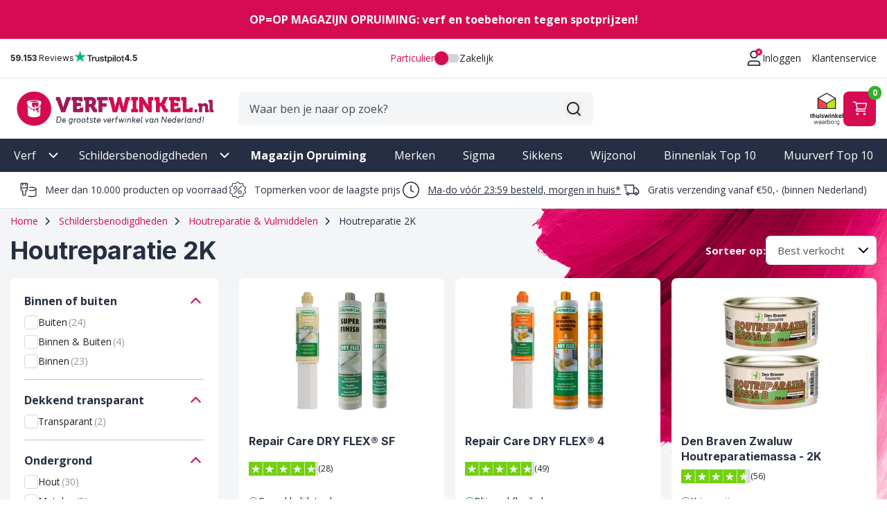

--- FILE ---
content_type: text/css
request_url: https://www.verfwinkel.nl/static/version1764835637/frontend/Verfwinkel/default/nl_NL/css/styles.min.css
body_size: 35572
content:
*,:after,:before{--tw-border-spacing-x:0;--tw-border-spacing-y:0;--tw-translate-x:0;--tw-translate-y:0;--tw-rotate:0;--tw-skew-x:0;--tw-skew-y:0;--tw-scale-x:1;--tw-scale-y:1;--tw-pan-x: ;--tw-pan-y: ;--tw-pinch-zoom: ;--tw-scroll-snap-strictness:proximity;--tw-gradient-from-position: ;--tw-gradient-via-position: ;--tw-gradient-to-position: ;--tw-ordinal: ;--tw-slashed-zero: ;--tw-numeric-figure: ;--tw-numeric-spacing: ;--tw-numeric-fraction: ;--tw-ring-inset: ;--tw-ring-offset-width:0px;--tw-ring-offset-color:#fff;--tw-ring-color:rgba(59,130,246,.5);--tw-ring-offset-shadow:0 0 #0000;--tw-ring-shadow:0 0 #0000;--tw-shadow:0 0 #0000;--tw-shadow-colored:0 0 #0000;--tw-blur: ;--tw-brightness: ;--tw-contrast: ;--tw-grayscale: ;--tw-hue-rotate: ;--tw-invert: ;--tw-saturate: ;--tw-sepia: ;--tw-drop-shadow: ;--tw-backdrop-blur: ;--tw-backdrop-brightness: ;--tw-backdrop-contrast: ;--tw-backdrop-grayscale: ;--tw-backdrop-hue-rotate: ;--tw-backdrop-invert: ;--tw-backdrop-opacity: ;--tw-backdrop-saturate: ;--tw-backdrop-sepia: ;--tw-contain-size: ;--tw-contain-layout: ;--tw-contain-paint: ;--tw-contain-style: }::backdrop{--tw-border-spacing-x:0;--tw-border-spacing-y:0;--tw-translate-x:0;--tw-translate-y:0;--tw-rotate:0;--tw-skew-x:0;--tw-skew-y:0;--tw-scale-x:1;--tw-scale-y:1;--tw-pan-x: ;--tw-pan-y: ;--tw-pinch-zoom: ;--tw-scroll-snap-strictness:proximity;--tw-gradient-from-position: ;--tw-gradient-via-position: ;--tw-gradient-to-position: ;--tw-ordinal: ;--tw-slashed-zero: ;--tw-numeric-figure: ;--tw-numeric-spacing: ;--tw-numeric-fraction: ;--tw-ring-inset: ;--tw-ring-offset-width:0px;--tw-ring-offset-color:#fff;--tw-ring-color:rgba(59,130,246,.5);--tw-ring-offset-shadow:0 0 #0000;--tw-ring-shadow:0 0 #0000;--tw-shadow:0 0 #0000;--tw-shadow-colored:0 0 #0000;--tw-blur: ;--tw-brightness: ;--tw-contrast: ;--tw-grayscale: ;--tw-hue-rotate: ;--tw-invert: ;--tw-saturate: ;--tw-sepia: ;--tw-drop-shadow: ;--tw-backdrop-blur: ;--tw-backdrop-brightness: ;--tw-backdrop-contrast: ;--tw-backdrop-grayscale: ;--tw-backdrop-hue-rotate: ;--tw-backdrop-invert: ;--tw-backdrop-opacity: ;--tw-backdrop-saturate: ;--tw-backdrop-sepia: ;--tw-contain-size: ;--tw-contain-layout: ;--tw-contain-paint: ;--tw-contain-style: }
/*! tailwindcss v3.4.17 | MIT License | https://tailwindcss.com*/*,:after,:before{box-sizing:border-box;border:0 solid #e5e7eb}:after,:before{--tw-content:""}:host,html{line-height:1.5;-webkit-text-size-adjust:100%;-moz-tab-size:4;-o-tab-size:4;tab-size:4;font-family:ui-sans-serif,system-ui,sans-serif,Apple Color Emoji,Segoe UI Emoji,Segoe UI Symbol,Noto Color Emoji;font-feature-settings:normal;font-variation-settings:normal;-webkit-tap-highlight-color:transparent}body{margin:0;line-height:inherit}hr{height:0;color:inherit;border-top-width:1px}abbr:where([title]){-webkit-text-decoration:underline dotted;text-decoration:underline dotted}h1,h2,h3,h4,h5,h6{font-size:inherit;font-weight:inherit}a{color:inherit;text-decoration:inherit}b,strong{font-weight:bolder}code,kbd,pre,samp{font-family:ui-monospace,SFMono-Regular,Menlo,Monaco,Consolas,Liberation Mono,Courier New,monospace;font-feature-settings:normal;font-variation-settings:normal;font-size:1em}small{font-size:80%}sub,sup{font-size:75%;line-height:0;position:relative;vertical-align:baseline}sub{bottom:-.25em}sup{top:-.5em}table{text-indent:0;border-color:inherit;border-collapse:collapse}button,input,optgroup,select,textarea{font-family:inherit;font-feature-settings:inherit;font-variation-settings:inherit;font-size:100%;font-weight:inherit;line-height:inherit;letter-spacing:inherit;color:inherit;margin:0;padding:0}button,select{text-transform:none}button,input:where([type=button]),input:where([type=reset]),input:where([type=submit]){-webkit-appearance:button;background-color:transparent;background-image:none}:-moz-focusring{outline:auto}:-moz-ui-invalid{box-shadow:none}progress{vertical-align:baseline}::-webkit-inner-spin-button,::-webkit-outer-spin-button{height:auto}[type=search]{-webkit-appearance:textfield;outline-offset:-2px}::-webkit-search-decoration{-webkit-appearance:none}::-webkit-file-upload-button{-webkit-appearance:button;font:inherit}summary{display:list-item}blockquote,dd,dl,figure,h1,h2,h3,h4,h5,h6,hr,p,pre{margin:0}fieldset{margin:0}fieldset,legend{padding:0}menu,ol,ul{list-style:none;margin:0;padding:0}dialog{padding:0}textarea{resize:vertical}input::-moz-placeholder,textarea::-moz-placeholder{opacity:1;color:#9ca3af}input::placeholder,textarea::placeholder{opacity:1;color:#9ca3af}[role=button],button{cursor:pointer}:disabled{cursor:default}audio,canvas,embed,iframe,img,object,svg,video{display:block;vertical-align:middle}img,video{max-width:100%;height:auto}[hidden]:where(:not([hidden=until-found])){display:none}@font-face{font-family:Open Sans;font-style:normal;font-weight:400 700;font-display:optional;src:url(../fonts/OpenSansVariable_subset.woff2) format("woff2")}@font-face{font-family:Inter;font-style:normal;font-weight:400 700;font-display:optional;src:url(../fonts/InterVariable_subset.woff2) format("woff2")}.font-open{font-family:Open Sans,sans-serif;font-optical-sizing:auto;font-style:normal;font-variation-settings:"wdth" 100}.font-inter{font-family:Inter,sans-serif;font-optical-sizing:auto;font-style:normal}html{-webkit-font-smoothing:antialiased;-moz-osx-font-smoothing:grayscale}body{font-family:Open Sans,sans-serif;font-optical-sizing:auto;font-style:normal;font-variation-settings:"wdth" 100;font-size:1rem;line-height:1.5rem;line-height:1.5;letter-spacing:0;--tw-text-opacity:1;color:rgb(0 0 0/var(--tw-text-opacity,1))}h1,h2,h3,h4,h5,h6{font-family:Inter,sans-serif;font-optical-sizing:auto;font-style:normal;font-weight:700}h1{font-size:1.5rem;line-height:2rem}@media (min-width:768px){h1{font-size:2.25rem;line-height:2.5rem}}h2{font-size:1.125rem;line-height:1.75rem}@media (min-width:768px){h2{font-size:1.5rem;line-height:2rem}h3{font-size:1.25rem;line-height:1.75rem}}h4{font-size:1.125rem;line-height:1.75rem}@media (min-width:768px){h4{font-size:1.25rem;line-height:1.75rem}}.prose{color:var(--tw-prose-body);max-width:65ch}.prose :where(p):not(:where([class~=not-prose],[class~=not-prose] *)){margin-top:1.25em;margin-bottom:1.25em}.prose :where([class~=lead]):not(:where([class~=not-prose],[class~=not-prose] *)){color:var(--tw-prose-lead);font-size:1.25em;line-height:1.6;margin-top:1.2em;margin-bottom:1.2em}.prose :where(a):not(:where([class~=not-prose],[class~=not-prose] *)){color:var(--tw-prose-links);text-decoration:underline;font-weight:500}.prose :where(strong):not(:where([class~=not-prose],[class~=not-prose] *)){color:var(--tw-prose-bold);font-weight:600}.prose :where(a strong):not(:where([class~=not-prose],[class~=not-prose] *)){color:inherit}.prose :where(blockquote strong):not(:where([class~=not-prose],[class~=not-prose] *)){color:inherit}.prose :where(thead th strong):not(:where([class~=not-prose],[class~=not-prose] *)){color:inherit}.prose :where(ol):not(:where([class~=not-prose],[class~=not-prose] *)){list-style-type:decimal;margin-top:1.25em;margin-bottom:1.25em;padding-inline-start:1.625em}.prose :where(ol[type=A]):not(:where([class~=not-prose],[class~=not-prose] *)){list-style-type:upper-alpha}.prose :where(ol[type=a]):not(:where([class~=not-prose],[class~=not-prose] *)){list-style-type:lower-alpha}.prose :where(ol[type=A s]):not(:where([class~=not-prose],[class~=not-prose] *)){list-style-type:upper-alpha}.prose :where(ol[type=a s]):not(:where([class~=not-prose],[class~=not-prose] *)){list-style-type:lower-alpha}.prose :where(ol[type=I]):not(:where([class~=not-prose],[class~=not-prose] *)){list-style-type:upper-roman}.prose :where(ol[type=i]):not(:where([class~=not-prose],[class~=not-prose] *)){list-style-type:lower-roman}.prose :where(ol[type=I s]):not(:where([class~=not-prose],[class~=not-prose] *)){list-style-type:upper-roman}.prose :where(ol[type=i s]):not(:where([class~=not-prose],[class~=not-prose] *)){list-style-type:lower-roman}.prose :where(ol[type="1"]):not(:where([class~=not-prose],[class~=not-prose] *)){list-style-type:decimal}.prose :where(ul):not(:where([class~=not-prose],[class~=not-prose] *)){list-style-type:disc;margin-top:1.25em;margin-bottom:1.25em;padding-inline-start:1.625em}.prose :where(ol>li):not(:where([class~=not-prose],[class~=not-prose] *))::marker{font-weight:400;color:var(--tw-prose-counters)}.prose :where(ul>li):not(:where([class~=not-prose],[class~=not-prose] *))::marker{color:var(--tw-prose-bullets)}.prose :where(dt):not(:where([class~=not-prose],[class~=not-prose] *)){color:var(--tw-prose-headings);font-weight:600;margin-top:1.25em}.prose :where(hr):not(:where([class~=not-prose],[class~=not-prose] *)){border-color:var(--tw-prose-hr);border-top-width:1px;margin-top:3em;margin-bottom:3em}.prose :where(blockquote):not(:where([class~=not-prose],[class~=not-prose] *)){font-weight:500;font-style:italic;color:var(--tw-prose-quotes);border-inline-start-width:.25rem;border-inline-start-color:var(--tw-prose-quote-borders);quotes:"\201C""\201D""\2018""\2019";margin-top:1.6em;margin-bottom:1.6em;padding-inline-start:1em}.prose :where(blockquote p:first-of-type):not(:where([class~=not-prose],[class~=not-prose] *)):before{content:open-quote}.prose :where(blockquote p:last-of-type):not(:where([class~=not-prose],[class~=not-prose] *)):after{content:close-quote}.prose :where(h1):not(:where([class~=not-prose],[class~=not-prose] *)){color:var(--tw-prose-headings);font-weight:800;font-size:2.25em;margin-top:0;margin-bottom:.8888889em;line-height:1.1111111}.prose :where(h1 strong):not(:where([class~=not-prose],[class~=not-prose] *)){font-weight:900;color:inherit}.prose :where(h2):not(:where([class~=not-prose],[class~=not-prose] *)){color:var(--tw-prose-headings);font-weight:700;font-size:1.5em;margin-top:2em;margin-bottom:1em;line-height:1.3333333}.prose :where(h2 strong):not(:where([class~=not-prose],[class~=not-prose] *)){font-weight:800;color:inherit}.prose :where(h3):not(:where([class~=not-prose],[class~=not-prose] *)){color:var(--tw-prose-headings);font-weight:600;font-size:1.25em;margin-top:1.6em;margin-bottom:.6em;line-height:1.6}.prose :where(h3 strong):not(:where([class~=not-prose],[class~=not-prose] *)){font-weight:700;color:inherit}.prose :where(h4):not(:where([class~=not-prose],[class~=not-prose] *)){color:var(--tw-prose-headings);font-weight:600;margin-top:1.5em;margin-bottom:.5em;line-height:1.5}.prose :where(h4 strong):not(:where([class~=not-prose],[class~=not-prose] *)){font-weight:700;color:inherit}.prose :where(img):not(:where([class~=not-prose],[class~=not-prose] *)){margin-top:2em;margin-bottom:2em}.prose :where(picture):not(:where([class~=not-prose],[class~=not-prose] *)){display:block;margin-top:2em;margin-bottom:2em}.prose :where(video):not(:where([class~=not-prose],[class~=not-prose] *)){margin-top:2em;margin-bottom:2em}.prose :where(kbd):not(:where([class~=not-prose],[class~=not-prose] *)){font-weight:500;font-family:inherit;color:var(--tw-prose-kbd);box-shadow:0 0 0 1px rgb(var(--tw-prose-kbd-shadows)/10%),0 3px 0 rgb(var(--tw-prose-kbd-shadows)/10%);font-size:.875em;border-radius:.3125rem;padding-top:.1875em;padding-inline-end:.375em;padding-bottom:.1875em;padding-inline-start:.375em}.prose :where(code):not(:where([class~=not-prose],[class~=not-prose] *)){color:var(--tw-prose-code);font-weight:600;font-size:.875em}.prose :where(code):not(:where([class~=not-prose],[class~=not-prose] *)):before{content:"`"}.prose :where(code):not(:where([class~=not-prose],[class~=not-prose] *)):after{content:"`"}.prose :where(a code):not(:where([class~=not-prose],[class~=not-prose] *)){color:inherit}.prose :where(h1 code):not(:where([class~=not-prose],[class~=not-prose] *)){color:inherit}.prose :where(h2 code):not(:where([class~=not-prose],[class~=not-prose] *)){color:inherit;font-size:.875em}.prose :where(h3 code):not(:where([class~=not-prose],[class~=not-prose] *)){color:inherit;font-size:.9em}.prose :where(h4 code):not(:where([class~=not-prose],[class~=not-prose] *)){color:inherit}.prose :where(blockquote code):not(:where([class~=not-prose],[class~=not-prose] *)){color:inherit}.prose :where(thead th code):not(:where([class~=not-prose],[class~=not-prose] *)){color:inherit}.prose :where(pre):not(:where([class~=not-prose],[class~=not-prose] *)){color:var(--tw-prose-pre-code);background-color:var(--tw-prose-pre-bg);overflow-x:auto;font-weight:400;font-size:.875em;line-height:1.7142857;margin-top:1.7142857em;margin-bottom:1.7142857em;border-radius:.375rem;padding-top:.8571429em;padding-inline-end:1.1428571em;padding-bottom:.8571429em;padding-inline-start:1.1428571em}.prose :where(pre code):not(:where([class~=not-prose],[class~=not-prose] *)){background-color:transparent;border-width:0;border-radius:0;padding:0;font-weight:inherit;color:inherit;font-size:inherit;font-family:inherit;line-height:inherit}.prose :where(pre code):not(:where([class~=not-prose],[class~=not-prose] *)):before{content:none}.prose :where(pre code):not(:where([class~=not-prose],[class~=not-prose] *)):after{content:none}.prose :where(table):not(:where([class~=not-prose],[class~=not-prose] *)){width:100%;table-layout:auto;margin-top:2em;margin-bottom:2em;font-size:.875em;line-height:1.7142857}.prose :where(thead):not(:where([class~=not-prose],[class~=not-prose] *)){border-bottom-width:1px;border-bottom-color:var(--tw-prose-th-borders)}.prose :where(thead th):not(:where([class~=not-prose],[class~=not-prose] *)){color:var(--tw-prose-headings);font-weight:600;vertical-align:bottom;padding-inline-end:.5714286em;padding-bottom:.5714286em;padding-inline-start:.5714286em}.prose :where(tbody tr):not(:where([class~=not-prose],[class~=not-prose] *)){border-bottom-width:1px;border-bottom-color:var(--tw-prose-td-borders)}.prose :where(tbody tr:last-child):not(:where([class~=not-prose],[class~=not-prose] *)){border-bottom-width:0}.prose :where(tbody td):not(:where([class~=not-prose],[class~=not-prose] *)){vertical-align:baseline}.prose :where(tfoot):not(:where([class~=not-prose],[class~=not-prose] *)){border-top-width:1px;border-top-color:var(--tw-prose-th-borders)}.prose :where(tfoot td):not(:where([class~=not-prose],[class~=not-prose] *)){vertical-align:top}.prose :where(th,td):not(:where([class~=not-prose],[class~=not-prose] *)){text-align:start}.prose :where(figure>*):not(:where([class~=not-prose],[class~=not-prose] *)){margin-top:0;margin-bottom:0}.prose :where(figcaption):not(:where([class~=not-prose],[class~=not-prose] *)){color:var(--tw-prose-captions);font-size:.875em;line-height:1.4285714;margin-top:.8571429em}.prose{--tw-prose-body:#374151;--tw-prose-headings:#111827;--tw-prose-lead:#4b5563;--tw-prose-links:#111827;--tw-prose-bold:#111827;--tw-prose-counters:#6b7280;--tw-prose-bullets:#d1d5db;--tw-prose-hr:#e5e7eb;--tw-prose-quotes:#111827;--tw-prose-quote-borders:#e5e7eb;--tw-prose-captions:#6b7280;--tw-prose-kbd:#111827;--tw-prose-kbd-shadows:17 24 39;--tw-prose-code:#111827;--tw-prose-pre-code:#e5e7eb;--tw-prose-pre-bg:#1f2937;--tw-prose-th-borders:#d1d5db;--tw-prose-td-borders:#e5e7eb;--tw-prose-invert-body:#d1d5db;--tw-prose-invert-headings:#fff;--tw-prose-invert-lead:#9ca3af;--tw-prose-invert-links:#fff;--tw-prose-invert-bold:#fff;--tw-prose-invert-counters:#9ca3af;--tw-prose-invert-bullets:#4b5563;--tw-prose-invert-hr:#374151;--tw-prose-invert-quotes:#f3f4f6;--tw-prose-invert-quote-borders:#374151;--tw-prose-invert-captions:#9ca3af;--tw-prose-invert-kbd:#fff;--tw-prose-invert-kbd-shadows:255 255 255;--tw-prose-invert-code:#fff;--tw-prose-invert-pre-code:#d1d5db;--tw-prose-invert-pre-bg:rgba(0,0,0,.5);--tw-prose-invert-th-borders:#4b5563;--tw-prose-invert-td-borders:#374151;font-size:1rem;line-height:1.75}.prose :where(picture>img):not(:where([class~=not-prose],[class~=not-prose] *)){margin-top:0;margin-bottom:0}.prose :where(li):not(:where([class~=not-prose],[class~=not-prose] *)){margin-top:.5em;margin-bottom:.5em}.prose :where(ol>li):not(:where([class~=not-prose],[class~=not-prose] *)){padding-inline-start:.375em}.prose :where(ul>li):not(:where([class~=not-prose],[class~=not-prose] *)){padding-inline-start:.375em}.prose :where(.prose>ul>li p):not(:where([class~=not-prose],[class~=not-prose] *)){margin-top:.75em;margin-bottom:.75em}.prose :where(.prose>ul>li>p:first-child):not(:where([class~=not-prose],[class~=not-prose] *)){margin-top:1.25em}.prose :where(.prose>ul>li>p:last-child):not(:where([class~=not-prose],[class~=not-prose] *)){margin-bottom:1.25em}.prose :where(.prose>ol>li>p:first-child):not(:where([class~=not-prose],[class~=not-prose] *)){margin-top:1.25em}.prose :where(.prose>ol>li>p:last-child):not(:where([class~=not-prose],[class~=not-prose] *)){margin-bottom:1.25em}.prose :where(ul ul,ul ol,ol ul,ol ol):not(:where([class~=not-prose],[class~=not-prose] *)){margin-top:.75em;margin-bottom:.75em}.prose :where(dl):not(:where([class~=not-prose],[class~=not-prose] *)){margin-top:1.25em;margin-bottom:1.25em}.prose :where(dd):not(:where([class~=not-prose],[class~=not-prose] *)){margin-top:.5em;padding-inline-start:1.625em}.prose :where(hr+*):not(:where([class~=not-prose],[class~=not-prose] *)){margin-top:0}.prose :where(h2+*):not(:where([class~=not-prose],[class~=not-prose] *)){margin-top:0}.prose :where(h3+*):not(:where([class~=not-prose],[class~=not-prose] *)){margin-top:0}.prose :where(h4+*):not(:where([class~=not-prose],[class~=not-prose] *)){margin-top:0}.prose :where(thead th:first-child):not(:where([class~=not-prose],[class~=not-prose] *)){padding-inline-start:0}.prose :where(thead th:last-child):not(:where([class~=not-prose],[class~=not-prose] *)){padding-inline-end:0}.prose :where(tbody td,tfoot td):not(:where([class~=not-prose],[class~=not-prose] *)){padding-top:.5714286em;padding-inline-end:.5714286em;padding-bottom:.5714286em;padding-inline-start:.5714286em}.prose :where(tbody td:first-child,tfoot td:first-child):not(:where([class~=not-prose],[class~=not-prose] *)){padding-inline-start:0}.prose :where(tbody td:last-child,tfoot td:last-child):not(:where([class~=not-prose],[class~=not-prose] *)){padding-inline-end:0}.prose :where(figure):not(:where([class~=not-prose],[class~=not-prose] *)){margin-top:2em;margin-bottom:2em}.prose :where(.prose>:first-child):not(:where([class~=not-prose],[class~=not-prose] *)){margin-top:0}.prose :where(.prose>:last-child):not(:where([class~=not-prose],[class~=not-prose] *)){margin-bottom:0}.container{width:100%;max-width:100%;padding-left:10px;padding-right:10px;margin:0 auto}@media (min-width:1440px){.container{max-width:1440px}}@media (min-width:1024px){.container{padding-left:15px;padding-right:15px}}.btn{display:flex;align-items:center;justify-content:center;border-radius:.375rem;padding:.75rem 1rem;font-weight:400;transition-property:all;transition-timing-function:cubic-bezier(.4,0,.2,1);transition-duration:.15s}.btn svg+span{margin-left:.5rem}.btn span{vertical-align:middle}.btn:hover{--tw-bg-opacity:1;background-color:rgb(37 46 66/var(--tw-bg-opacity,1))}.btn:disabled{cursor:not-allowed;--tw-bg-opacity:1;background-color:rgb(145 150 160/var(--tw-bg-opacity,1));--tw-shadow:0 0 #0000;--tw-shadow-colored:0 0 #0000;box-shadow:var(--tw-ring-offset-shadow,0 0 #0000),var(--tw-ring-shadow,0 0 #0000),var(--tw-shadow)}.btn+.btn{margin-left:.25rem}.btn-primary{--tw-bg-opacity:1;background-color:rgb(214 11 82/var(--tw-bg-opacity,1));--tw-text-opacity:1;color:rgb(255 255 255/var(--tw-text-opacity,1))}.btn-primary:hover{--tw-bg-opacity:1;background-color:rgb(199 10 76/var(--tw-bg-opacity,1))}.btn-secondary{--tw-bg-opacity:1;background-color:rgb(45 179 42/var(--tw-bg-opacity,1));--tw-text-opacity:1;color:rgb(255 255 255/var(--tw-text-opacity,1))}.btn-secondary:hover{--tw-bg-opacity:1;background-color:rgb(17 126 14/var(--tw-bg-opacity,1))}.btn-subtle{--tw-bg-opacity:1;background-color:rgb(211 217 227/var(--tw-bg-opacity,1));--tw-text-opacity:1;color:rgb(33 33 33/var(--tw-text-opacity,1))}.btn-subtle:hover{--tw-bg-opacity:1;background-color:rgb(194 198 208/var(--tw-bg-opacity,1))}.btn-ghost{border-width:1px;border-color:rgb(83 83 83/var(--tw-border-opacity,1))}.btn-ghost,.btn-ghost:hover{--tw-border-opacity:1;--tw-bg-opacity:1;background-color:rgb(255 255 255/var(--tw-bg-opacity,1));--tw-text-opacity:1;color:rgb(33 33 33/var(--tw-text-opacity,1))}.btn-ghost:hover{border-color:rgb(33 33 33/var(--tw-border-opacity,1))}.btn-ghost.disabled,.btn-ghost:disabled{cursor:not-allowed;border-width:1px;border-color:rgb(83 83 83/var(--tw-border-opacity,1));color:rgb(33 33 33/var(--tw-text-opacity,1));opacity:.2}.btn-ghost-highlight,.btn-ghost.disabled,.btn-ghost:disabled{--tw-border-opacity:1;--tw-bg-opacity:1;background-color:rgb(255 255 255/var(--tw-bg-opacity,1));--tw-text-opacity:1}.btn-ghost-highlight{border-width:1px;border-color:rgb(214 11 82/var(--tw-border-opacity,1));color:rgb(214 11 82/var(--tw-text-opacity,1))}.btn-ghost-highlight:hover{--tw-bg-opacity:1;background-color:rgb(214 11 82/var(--tw-bg-opacity,1));--tw-text-opacity:1;color:rgb(255 255 255/var(--tw-text-opacity,1))}.btn-ghost-highlight.disabled,.btn-ghost-highlight:disabled{cursor:not-allowed;border-width:1px;--tw-border-opacity:1;border-color:rgb(214 11 82/var(--tw-border-opacity,1));--tw-bg-opacity:1;background-color:rgb(255 255 255/var(--tw-bg-opacity,1));--tw-text-opacity:1;color:rgb(214 11 82/var(--tw-text-opacity,1));opacity:.2}.btn-dark{background-color:rgb(69 74 85/var(--tw-bg-opacity,1))}.btn-dark,.btn-dark:hover{--tw-bg-opacity:1;--tw-text-opacity:1;color:rgb(255 255 255/var(--tw-text-opacity,1))}.btn-dark:hover{background-color:rgb(37 46 66/var(--tw-bg-opacity,1))}.btn-dark.disabled,.btn-dark:disabled{cursor:not-allowed;opacity:.2}.btn-block{width:100%}@base{figure.btn-block img{width:100%}}.h-screen-small{height:100vh;height:100svh}.z-top{z-index:1000003}.rounded-large{border-radius:10px}.shadow-small{box-shadow:0 0 6px 0 rgba(0,0,0,.08)}input[type=checkbox],input[type=radio]{margin:0;display:grid;height:1.25rem;width:1.25rem;flex-shrink:0;-webkit-appearance:none;-moz-appearance:none;appearance:none;place-content:center;border-radius:.25rem;border-width:2px;--tw-border-opacity:1;border-color:rgb(206 219 221/var(--tw-border-opacity,1));--tw-bg-opacity:1;background-color:rgb(255 255 255/var(--tw-bg-opacity,1))}.pagebuilder-products-grid-2-md3-lg4 .block-products-list .block-content>input[type=checkbox],.pagebuilder-products-grid-2-md3-lg4 .block-products-list .block-content>input[type=radio]{grid-template-columns:repeat(2,minmax(0,1fr))!important}@media (min-width:768px){.pagebuilder-products-grid-2-md3-lg4 .block-products-list .block-content>input[type=checkbox],.pagebuilder-products-grid-2-md3-lg4 .block-products-list .block-content>input[type=radio]{grid-template-columns:repeat(3,minmax(0,1fr))!important}}@media (min-width:1024px){.pagebuilder-products-grid-2-md3-lg4 .block-products-list .block-content>input[type=checkbox],.pagebuilder-products-grid-2-md3-lg4 .block-products-list .block-content>input[type=radio]{grid-template-columns:repeat(4,minmax(0,1fr))!important}}input[type=checkbox]:before,input[type=radio]:before{height:.625rem;width:.625rem;--tw-scale-x:0;--tw-scale-y:0;transform:translate(var(--tw-translate-x),var(--tw-translate-y)) rotate(var(--tw-rotate)) skewX(var(--tw-skew-x)) skewY(var(--tw-skew-y)) scaleX(var(--tw-scale-x)) scaleY(var(--tw-scale-y));background-image:url(../images/check.svg);background-size:10px;content:""}input[type=checkbox]:checked,input[type=radio]:checked{--tw-border-opacity:1;border-color:rgb(214 11 82/var(--tw-border-opacity,1));--tw-bg-opacity:1;background-color:rgb(214 11 82/var(--tw-bg-opacity,1))}input[type=checkbox]:checked:before,input[type=radio]:checked:before{--tw-scale-x:1;--tw-scale-y:1;transform:translate(var(--tw-translate-x),var(--tw-translate-y)) rotate(var(--tw-rotate)) skewX(var(--tw-skew-x)) skewY(var(--tw-skew-y)) scaleX(var(--tw-scale-x)) scaleY(var(--tw-scale-y))}input[type=radio]{border-radius:9999px}input[type=radio]:checked{border-width:0;--tw-bg-opacity:1;background-color:rgb(214 11 82/var(--tw-bg-opacity,1))}label{font-weight:600}input,select,textarea{outline-width:0!important;--tw-ring-offset-shadow:var(--tw-ring-inset) 0 0 0 var(--tw-ring-offset-width) var(--tw-ring-offset-color)!important;--tw-ring-shadow:var(--tw-ring-inset) 0 0 0 calc(var(--tw-ring-offset-width)) var(--tw-ring-color)!important;box-shadow:var(--tw-ring-offset-shadow),var(--tw-ring-shadow),var(--tw-shadow,0 0 #0000)!important}input:disabled,select:disabled,textarea:disabled{--tw-bg-opacity:1;background-color:rgb(206 219 221/var(--tw-bg-opacity,1))}.tooltip{position:relative;display:block;height:1.25rem;width:1.25rem;cursor:pointer;border-radius:9999px;text-align:center;font-size:.75rem;line-height:1rem;font-weight:800;--tw-text-opacity:1;color:rgb(255 255 255/var(--tw-text-opacity,1))}#gallery .fixed.tooltip .amasty-label-container,.no-title .color-widget .group .tooltip{display:none}.tooltip{transition:.25s ease-in-out}.tooltip-toggle{position:relative;display:block;height:1.25rem;width:1.25rem;cursor:pointer;border-radius:9999px;--tw-bg-opacity:1;background-color:rgb(2 48 71/var(--tw-bg-opacity,1));text-align:center;font-size:.75rem;line-height:1rem;font-weight:800;--tw-text-opacity:1;color:rgb(255 255 255/var(--tw-text-opacity,1))}#gallery .fixed.tooltip-toggle .amasty-label-container,.no-title .color-widget .group .tooltip-toggle{display:none}.tooltip-toggle{line-height:20px;transition:.25s ease-in-out}.tooltip-toggle:hover~.tooltip-content{display:block}#gallery .fixed.tooltip-toggle:hover~.tooltip-content .amasty-label-container{display:none}.tooltip-content{position:absolute;z-index:10;display:none;width:13rem;border-radius:.375rem;--tw-bg-opacity:1;background-color:rgb(2 48 71/var(--tw-bg-opacity,1));padding:.5rem;font-size:.75rem;line-height:1rem;font-weight:400;--tw-text-opacity:1;color:rgb(255 255 255/var(--tw-text-opacity,1))}.no-title .color-widget .group .tooltip-content{display:none}.tooltip-content{line-height:1.4;left:calc(50% - 104px);bottom:calc(100% + 6px);transition:opacity,bottom .25s ease-in-out}.tooltip-content:after{position:absolute;left:50%;display:block;height:0;width:0}#gallery .fixed.tooltip-content .amasty-label-container:after{display:none}.tooltip-content:after{content:"";bottom:-5px;margin-left:-6px;border-left:6px solid transparent;border-right:6px solid transparent;border-top:6px solid #4e356f}.checkbox,.radio,[type=checkbox],[type=radio]{margin-right:1rem;height:20px;width:20px;--tw-border-opacity:1;border-color:rgb(206 219 221/var(--tw-border-opacity,1));font-size:20px;accent-color:#d60b52}.checkbox:active,.checkbox:checked,.checkbox:focus,.checkbox:hover,.radio:active,.radio:checked,.radio:focus,.radio:hover,[type=checkbox]:active,[type=checkbox]:checked,[type=checkbox]:focus,[type=checkbox]:hover,[type=radio]:active,[type=radio]:checked,[type=radio]:focus,[type=radio]:hover{box-shadow:none!important}.form legend{font-family:Inter,sans-serif;font-optical-sizing:auto;font-style:normal;font-size:1.125rem;line-height:1.75rem;font-weight:700;--tw-text-opacity:1;color:rgb(37 46 66/var(--tw-text-opacity,1))}.form fieldset,.form legend{margin-bottom:10px}.form-instructions{font-style:italic;color:#979797;font-size:.95rem}.form-block{border-bottom-width:1px;--tw-border-opacity:1;border-color:rgb(234 235 237/var(--tw-border-opacity,1));padding-top:1.25rem;padding-bottom:1.25rem}.form-group{margin-bottom:.5rem}@media (min-width:1024px){.form-group{display:grid;grid-template-columns:repeat(2,minmax(0,1fr))}.form-input,.form-multiselect,.form-select,.form-textarea{width:63%}}.form-input:active,.form-input:focus,.form-multiselect:active,.form-multiselect:focus,.form-select:active,.form-select:focus,.form-textarea:active,.form-textarea:focus{--tw-border-opacity:1;border-color:rgb(33 33 33/var(--tw-border-opacity,1))}.form-select{-webkit-appearance:none;-moz-appearance:none;appearance:none;background-position:right 6px center;background-repeat:no-repeat;padding-right:2rem;background-image:url("data:image/svg+xml;charset=utf-8,%3Csvg xmlns='http://www.w3.org/2000/svg' width='24' height='24' fill='none'%3E%3Cpath stroke='currentColor' stroke-linecap='round' stroke-linejoin='round' stroke-width='2' d='m6 9 6 6 6-6'/%3E%3C/svg%3E")}.form-input{height:2.5rem}.form-checkbox,.form-radio{position:relative;display:inline-block;padding-left:2.25rem;font-weight:400}@media (min-width:1024px){.form-checkbox,.form-radio{grid-column:2;width:63%}}.form [type=date],.form [type=datetime-local],.form [type=email],.form [type=month],.form [type=number],.form [type=password],.form [type=search],.form [type=tel],.form [type=text],.form [type=time],.form [type=url],.form [type=week],.form select,.form-input,.form-multiselect,.form-select{height:3rem}.form [multiple],.form [type=date],.form [type=datetime-local],.form [type=email],.form [type=month],.form [type=number],.form [type=password],.form [type=search],.form [type=tel],.form [type=text],.form [type=time],.form [type=url],.form [type=week],.form select,.form textarea,.form-input,.form-multiselect,.form-select,.form-textarea{width:100%;border-radius:.25rem;border-width:1px;--tw-border-opacity:1;border-color:rgb(222 233 234/var(--tw-border-opacity,1));--tw-bg-opacity:1;background-color:rgb(255 255 255/var(--tw-bg-opacity,1));background-clip:padding-box;padding-left:1rem;padding-right:1rem;vertical-align:baseline;font-size:1rem;line-height:1.5rem;--tw-text-opacity:1;color:rgb(83 83 83/var(--tw-text-opacity,1));--tw-shadow:0 0 #0000;--tw-shadow-colored:0 0 #0000;box-shadow:var(--tw-ring-offset-shadow,0 0 #0000),var(--tw-ring-shadow,0 0 #0000),var(--tw-shadow);outline:2px solid transparent;outline-offset:2px}@base{figure .form [multiple] img,figure .form [type=date] img,figure .form [type=datetime-local] img,figure .form [type=email] img,figure .form [type=month] img,figure .form [type=number] img,figure .form [type=password] img,figure .form [type=search] img,figure .form [type=tel] img,figure .form [type=text] img,figure .form [type=time] img,figure .form [type=url] img,figure .form [type=week] img,figure .form select img,figure .form textarea img,figure .form-multiselect img,figure .form-select img,figure .form-textarea img,figure.form-input img{width:100%}}@media (min-width:1024px){.form [multiple],.form [type=date],.form [type=datetime-local],.form [type=email],.form [type=month],.form [type=number],.form [type=password],.form [type=search],.form [type=tel],.form [type=text],.form [type=time],.form [type=url],.form [type=week],.form select,.form textarea,.form-input,.form-multiselect,.form-select,.form-textarea{padding-top:.75rem;padding-bottom:.75rem}}.form [multiple],.form [type=date],.form [type=datetime-local],.form [type=email],.form [type=month],.form [type=number],.form [type=password],.form [type=search],.form [type=tel],.form [type=text],.form [type=time],.form [type=url],.form [type=week],.form select,.form textarea,.form-input,.form-multiselect,.form-select,.form-textarea{line-height:1.42857}.form [multiple]:not(:-moz-read-only):focus,.form [type=date]:not(:-moz-read-only):focus,.form [type=datetime-local]:not(:-moz-read-only):focus,.form [type=email]:not(:-moz-read-only):focus,.form [type=month]:not(:-moz-read-only):focus,.form [type=number]:not(:-moz-read-only):focus,.form [type=password]:not(:-moz-read-only):focus,.form [type=search]:not(:-moz-read-only):focus,.form [type=tel]:not(:-moz-read-only):focus,.form [type=text]:not(:-moz-read-only):focus,.form [type=time]:not(:-moz-read-only):focus,.form [type=url]:not(:-moz-read-only):focus,.form [type=week]:not(:-moz-read-only):focus,.form select:not(:-moz-read-only):focus,.form textarea:not(:-moz-read-only):focus,.form-input:not(:-moz-read-only):focus,.form-multiselect:not(:-moz-read-only):focus,.form-select:not(:-moz-read-only):focus,.form-textarea:not(:-moz-read-only):focus{--tw-border-opacity:1;border-color:rgb(211 217 227/var(--tw-border-opacity,1));--tw-ring-offset-shadow:var(--tw-ring-inset) 0 0 0 var(--tw-ring-offset-width) var(--tw-ring-offset-color);--tw-ring-shadow:var(--tw-ring-inset) 0 0 0 calc(var(--tw-ring-offset-width)) var(--tw-ring-color);box-shadow:var(--tw-ring-offset-shadow),var(--tw-ring-shadow),var(--tw-shadow,0 0 #0000)}.form [multiple]:not(:read-only):focus,.form [type=date]:not(:read-only):focus,.form [type=datetime-local]:not(:read-only):focus,.form [type=email]:not(:read-only):focus,.form [type=month]:not(:read-only):focus,.form [type=number]:not(:read-only):focus,.form [type=password]:not(:read-only):focus,.form [type=search]:not(:read-only):focus,.form [type=tel]:not(:read-only):focus,.form [type=text]:not(:read-only):focus,.form [type=time]:not(:read-only):focus,.form [type=url]:not(:read-only):focus,.form [type=week]:not(:read-only):focus,.form select:not(:read-only):focus,.form textarea:not(:read-only):focus,.form-input:not(:read-only):focus,.form-multiselect:not(:read-only):focus,.form-select:not(:read-only):focus,.form-textarea:not(:read-only):focus{--tw-border-opacity:1;border-color:rgb(211 217 227/var(--tw-border-opacity,1));--tw-ring-offset-shadow:var(--tw-ring-inset) 0 0 0 var(--tw-ring-offset-width) var(--tw-ring-offset-color);--tw-ring-shadow:var(--tw-ring-inset) 0 0 0 calc(var(--tw-ring-offset-width)) var(--tw-ring-color);box-shadow:var(--tw-ring-offset-shadow),var(--tw-ring-shadow),var(--tw-shadow,0 0 #0000)}.form .field{display:block;width:100%}@base{figure.form .field img{width:100%}}#gallery .fixed.form .field .amasty-label-container{display:none}.form .field.read-only{cursor:not-allowed}.form .field.read-only label{cursor:not-allowed;--tw-text-opacity:1;color:rgb(145 150 160/var(--tw-text-opacity,1))}.form .field.read-only input,.form .field.read-only select,.form .field.read-only textarea{cursor:not-allowed}.form .field.required label:after{margin-left:.25rem;font-size:1.125rem;line-height:1.75rem;--tw-text-opacity:1;color:rgb(201 0 0/var(--tw-text-opacity,1));--tw-content:"*";content:var(--tw-content)}.form .field.choice{margin-bottom:1rem;display:flex;align-items:center}.form .field.choice .label{margin-left:1rem}.form .field .label{font-weight:700;--tw-text-opacity:1;color:rgb(92 98 113/var(--tw-text-opacity,1))}.form .field .control{margin-bottom:1rem;--tw-shadow:0 0 #0000;--tw-shadow-colored:0 0 #0000;box-shadow:var(--tw-ring-offset-shadow,0 0 #0000),var(--tw-ring-shadow,0 0 #0000),var(--tw-shadow)}.form .password-strength-meter{position:relative;z-index:10;height:3rem;--tw-border-opacity:1;border-color:rgb(235 243 244/var(--tw-border-opacity,1));padding-left:.75rem;padding-right:.75rem;line-height:48px}.form .password-strength-meter:before{position:absolute;left:0;top:0;z-index:-10;height:100%;--tw-content:"";content:var(--tw-content)}.form .password-weak .password-strength-meter:before{background-color:#ffafae;width:25%}.form .password-medium .password-strength-meter:before{background-color:#ffd6b3;width:50%}.form .password-strong .password-strength-meter:before{background-color:#c5eeac;width:75%}.form .password-very-strong .password-strength-meter:before{background-color:#81b562;width:100%}.action.primary{display:inline-block;cursor:pointer;--tw-border-opacity:1;border-color:rgb(45 179 42/var(--tw-border-opacity,1));--tw-bg-opacity:1;background-color:rgb(45 179 42/var(--tw-bg-opacity,1));padding:.625rem 1rem;vertical-align:middle;font-size:.875rem;font-weight:400;line-height:1rem;--tw-text-opacity:1;color:rgb(255 255 255/var(--tw-text-opacity,1))}.action.remind{font-weight:700;--tw-text-opacity:1;color:rgb(214 11 82/var(--tw-text-opacity,1));text-decoration-line:underline}form select{width:100%;border-radius:9999px;border-width:1px;--tw-border-opacity:1;border-color:rgb(209 209 209/var(--tw-border-opacity,1));--tw-bg-opacity:1;background-color:rgb(255 255 255/var(--tw-bg-opacity,1));padding:.5rem 2.5rem .5rem .75rem}@base{figureform select img{width:100%}}form select{background-image:url("data:image/svg+xml;charset=utf-8,%3Csvg xmlns='http://www.w3.org/2000/svg' fill='%23a0aec0' viewBox='0 0 24 24'%3E%3Cpath d='M15.3 9.3a1 1 0 0 1 1.4 1.4l-4 4a1 1 0 0 1-1.4 0l-4-4a1 1 0 0 1 1.4-1.4l3.3 3.29 3.3-3.3z'/%3E%3C/svg%3E");-webkit-appearance:none;-moz-appearance:none;appearance:none;-webkit-print-color-adjust:exact;color-adjust:exact;background-repeat:no-repeat;font-size:1rem;line-height:1.5;background-position:right 5px center;background-size:1.5em 1.5em}.page.messages{position:sticky;top:0;z-index:10}.page.messages .messages>div{display:none}.page.messages .messages>div:last-child{display:flex}.message{width:100%}@base{figure.message img{width:100%}}.message.error{background-color:rgb(250 229 229/var(--tw-bg-opacity,1));color:rgb(201 0 0/var(--tw-text-opacity,1))}.message.error,.message.success{--tw-bg-opacity:1;--tw-text-opacity:1}.message.success{background-color:rgb(234 248 234/var(--tw-bg-opacity,1));color:rgb(0 100 0/var(--tw-text-opacity,1))}.message.info,.message.notice,.message.warning{--tw-bg-opacity:1;background-color:rgb(253 240 213/var(--tw-bg-opacity,1));--tw-text-opacity:1;color:rgb(111 68 0/var(--tw-text-opacity,1))}section#messages a{text-decoration-line:underline}.product-item .price-final_price{display:flex;flex-direction:row-reverse;align-items:flex-end;gap:.75rem}.product-item .old-price .price-final_price{display:block}#gallery .fixed.product-item .old-price .price-final_price .amasty-label-container{display:none}.product-item .normal-price .price-container .price,.product-item .price,.product-item .special-price .price-container .price{font-size:1.5rem;line-height:2rem;font-weight:700;--tw-text-opacity:1;color:rgb(214 11 82/var(--tw-text-opacity,1))}.product-item .old-price .price-container{font-size:.75rem;line-height:1rem}.no-title .color-widget .group .product-item .old-price .price-container{display:none}.product-item .old-price .price-container .price{font-size:.75rem;line-height:1rem;font-weight:400;--tw-text-opacity:1;color:rgb(92 98 113/var(--tw-text-opacity,1))}.no-title .color-widget .group .product-item .old-price .price-container .price{display:none}.mode-list-small .normal-price .price-container .price,.mode-list-small .price,.mode-list-small .special-price .price-container .price{font-size:1.25rem;line-height:1.75rem}.product-labels .top-right{top:0;right:0}.product-labels .top-left{top:0;left:0}.product-labels .lower-right{bottom:0;right:0}.product-labels .lower-left{bottom:0;left:0}.backdrop{position:fixed;inset:0;display:flex;background-color:rgb(0 0 0/var(--tw-bg-opacity,1));--tw-bg-opacity:0.6;top:0;left:0}#gallery .backdrop.block .amasty-label-container,.modal{display:none}.modal{z-index:1000003;border-radius:10px;position:fixed;top:50%;left:50%;max-height:96vh;max-width:1450px;--tw-translate-y:-50%;--tw-translate-x:-50%;transform:translate(var(--tw-translate-x),var(--tw-translate-y)) rotate(var(--tw-rotate)) skewX(var(--tw-skew-x)) skewY(var(--tw-skew-y)) scaleX(var(--tw-scale-x)) scaleY(var(--tw-scale-y));overflow:hidden;--tw-bg-opacity:1;background-color:rgb(255 255 255/var(--tw-bg-opacity,1))}#gallery .modal.block .amasty-label-container{display:none}.modal{width:calc(100vw - 30px)}.modal.active{display:block}#gallery .fixed.modal.active .amasty-label-container{display:none}.modal.active+.backdrop{z-index:1000002;display:block}#gallery .fixed.modal.active+.backdrop .amasty-label-container,.modal+.backdrop{display:none}.modal-header{box-shadow:0 0 6px 0 rgba(0,0,0,.08);position:relative;z-index:1;display:flex;width:100%;align-items:center;justify-content:space-between;--tw-bg-opacity:1;background-color:rgb(255 255 255/var(--tw-bg-opacity,1));padding:15px 30px}@base{figure.modal-header img{width:100%}}.modal-content{width:100%;overflow-y:auto;overflow-x:hidden;overscroll-behavior:contain;--tw-bg-opacity:1;background-color:rgb(234 235 237/var(--tw-bg-opacity,1));padding:30px}@base{figure.modal-content img{width:100%}}.modal-content{max-height:calc(90vh - 68px)}.mobile-fly-up{position:fixed;bottom:0;right:0;left:0;z-index:40;height:100dvh;width:100vw;--tw-translate-y:100%;transform:translate(var(--tw-translate-x),var(--tw-translate-y)) rotate(var(--tw-rotate)) skewX(var(--tw-skew-x)) skewY(var(--tw-skew-y)) scaleX(var(--tw-scale-x)) scaleY(var(--tw-scale-y));--tw-bg-opacity:1;background-color:rgb(255 255 255/var(--tw-bg-opacity,1));transition-property:transform;transition-timing-function:cubic-bezier(.4,0,.2,1);transition-duration:.15s;transform:translate(var(--tw-translate-x,0),var(--tw-translate-y,0))}#gallery .mobile-fly-up.block .amasty-label-container{display:none}@media (min-width:768px){.mobile-fly-up{position:relative;z-index:0;height:auto;width:auto;--tw-translate-y:0px;transform:translate(var(--tw-translate-x),var(--tw-translate-y)) rotate(var(--tw-rotate)) skewX(var(--tw-skew-x)) skewY(var(--tw-skew-y)) scaleX(var(--tw-scale-x)) scaleY(var(--tw-scale-y));background-color:transparent;transform:translate(var(--tw-translate-x,0),var(--tw-translate-y,0))}}.mobile-fly-up.active{--tw-translate-y:0px;transform:translate(var(--tw-translate-x),var(--tw-translate-y)) rotate(var(--tw-rotate)) skewX(var(--tw-skew-x)) skewY(var(--tw-skew-y)) scaleX(var(--tw-scale-x)) scaleY(var(--tw-scale-y));transform:translate(var(--tw-translate-x,0),var(--tw-translate-y,0))}.sidebar-main .mobile-fly-up{top:0;height:100dvh}@media (min-width:768px){.sidebar-main .mobile-fly-up{height:auto}}.page-header.show-backdrop{position:relative;z-index:10}.simple-slider{width:100%;overflow-x:auto;scroll-behavior:smooth;-ms-overflow-style:none;scrollbar-width:none}.simple-slider::-webkit-scrollbar{display:none}@media (any-hover:none){.simple-slider{scroll-behavior:smooth;scroll-snap-type:x mandatory}.simple-slider .slide{scroll-snap-align:start}}@base{figure.simple-slider img{width:100%}}.simple-slider-inner{display:flex;align-items:stretch;justify-content:flex-start}.recommended-products{max-width:none;width:calc(100% + 24px)}.recommended-products .carousel-nav{position:absolute;bottom:100%;right:0;display:flex}.recommended-products .carousel-nav .carousel-next,.recommended-products .carousel-nav .carousel-prev{display:block!important}.recommended-products .carousel-nav .carousel-next.disabled,.recommended-products .carousel-nav .carousel-prev.disabled{opacity:.5}[data-show-arrows=false] .carousel-next,[data-show-arrows=false] .carousel-prev,[data-show-dots=false] .carousel-dots{display:none}:root{--sidebar-size:255px;--sidebar-gap:15px}@media (min-width:1024px){:root{--sidebar-size:300px;--sidebar-gap:30px}}body{--tw-text-opacity:1;color:rgb(33 33 33/var(--tw-text-opacity,1));overflow-y:scroll}.flex-columns-wrapper{display:flex;flex-direction:column}@media (min-width:768px){.flex-columns-wrapper{flex-direction:row}}.columns{order:-9999;display:flex;flex-direction:column;flex-wrap:wrap}@media (min-width:768px){.columns{display:flow-root}}.columns .main,.columns .sidebar{width:100%;border-radius:.5rem}@base{figure .columns .main img,figure.columns .sidebar img{width:100%}}@media (min-width:768px){.columns .main,.columns .sidebar{padding-top:1rem;padding-bottom:2rem}}.columns .main>[data-appearance=contained],.columns .sidebar>[data-appearance=contained]{padding:.5rem}@media (min-width:768px){.columns:after:after{content:"";display:block;clear:both}.columns .sidebar{max-width:var(--sidebar-size)}}.page-layout-2columns-left .columns,.page-layout-2columns-right .columns{width:100%;max-width:100%;padding-left:10px;padding-right:10px;margin:0 auto}@media (min-width:1440px){.page-layout-2columns-left .columns,.page-layout-2columns-right .columns{max-width:1440px}}@media (min-width:1024px){.page-layout-2columns-left .columns,.page-layout-2columns-right .columns{padding-left:15px;padding-right:15px}}@media (min-width:768px){.page-layout-2columns-left .columns,.page-layout-2columns-right .columns{gap:0}}@media (min-width:1024px){.page-layout-2columns-left .columns,.page-layout-2columns-right .columns{gap:1rem}}.page-layout-2columns-left .columns .main,.page-layout-2columns-right .columns .main{width:100%}@base{figure .page-layout-2columns-right .columns .main img,figure.page-layout-2columns-left .columns .main img{width:100%}}.page-layout-2columns-left .sidebar,.page-layout-2columns-right .sidebar{border-radius:.5rem;--tw-bg-opacity:1;background-color:rgb(255 255 255/var(--tw-bg-opacity,1));padding:1rem}@media (min-width:768px){.page-layout-2columns-left .columns .main,.page-layout-2columns-right .columns .main{max-width:calc(100% - var(--sidebar-size) - var(--sidebar-gap))}.page-layout-2columns-left .columns .main{float:right;clear:right}}.page-layout-2columns-left .sidebar{border-radius:.5rem;--tw-bg-opacity:1;background-color:rgb(255 255 255/var(--tw-bg-opacity,1));padding:1rem}@media (min-width:768px){.page-layout-2columns-left .sidebar{float:left;clear:left;padding-right:var(--sidebar-gap)}.page-layout-2columns-right .columns .main{float:left;clear:left}.page-layout-2columns-right .sidebar{float:right;clear:right;padding-right:var(--sidebar-gap)}}.product-image-container{width:100%!important}.product-image-container img{width:100%}@media (min-width:768px){div[data-content-type=row][data-appearance=contained]{width:100%;max-width:100%;padding-left:10px;padding-right:10px;margin:0 auto}@media (min-width:1440px){div[data-content-type=row][data-appearance=contained]{max-width:1440px}}@media (min-width:1024px){div[data-content-type=row][data-appearance=contained]{padding-left:15px;padding-right:15px}}}.desktop-gap-l-12 .pagebuilder-column-line{padding-left:3rem}.pagebuilder-justify-end .pagebuilder-column-line{justify-content:flex-end}.pagebuilder-column figure img{max-height:100%}.pagebuilder-products-grid-2-md3-lg4 .block-products-list .block-content>.grid{grid-template-columns:repeat(2,minmax(0,1fr))!important}@media (min-width:768px){.pagebuilder-products-grid-2-md3-lg4 .block-products-list .block-content>.grid{grid-template-columns:repeat(3,minmax(0,1fr))!important}}@media (min-width:1024px){.pagebuilder-products-grid-2-md3-lg4 .block-products-list .block-content>.grid{grid-template-columns:repeat(4,minmax(0,1fr))!important}}.full-width-rows [data-content-type=row]{width:100%!important;padding-left:0!important;padding-right:0!important}@media (max-width:1023px){.full-width-mobile .pagebuilder-column-line{flex-direction:column}.full-width-mobile .pagebuilder-column-line .pagebuilder-column{width:100%!important}.mobile-reverse .pagebuilder-column-line{flex-direction:column-reverse}.mobile-gap-12 .pagebuilder-column-line{gap:3rem!important}}.swatch-attribute .swatch-attribute-options{display:flex;flex-direction:row;flex-wrap:wrap}.swatch-attribute .swatch-attribute-options .swatch-option{margin:.25rem;display:flex;justify-content:center;border-width:1px;padding:.25rem .5rem;min-width:40px}.swatch-attribute.color .swatch-option{height:1.5rem;width:1.5rem}.buttons-set{display:flex;flex-direction:column;justify-content:center}@media (min-width:1024px){.buttons-set{flex-direction:row;justify-content:flex-end}}.buttons-set{clear:both;margin:10px 0 0;padding-top:10px;border-top:1px solid #dadada;text-align:right}.buttons-set .btn{margin-bottom:.5rem}@media (min-width:1024px){.buttons-set .btn{margin-bottom:0}}.buttons-set .btn+.btn{margin-left:0}@media (min-width:1024px){.buttons-set .btn+.btn{margin-left:.25rem}}.chevron-right-white{display:block;height:1.5rem;width:1.5rem}#gallery .fixed.chevron-right-white .amasty-label-container{display:none}.chevron-right-white{background:url(../images/chevron-right-white.svg) no-repeat 50%;background-size:24px 24px}.cart-white{display:block;height:20px;width:23px}#gallery .fixed.cart-white .amasty-label-container{display:none}.cart-white{background:url(../images/cart-white.svg) no-repeat 50%;background-size:23px 20px}@media (min-width:1024px){.main-menu .topmenu__list{display:grid;grid-auto-flow:column}}.main-menu .item-content{position:relative}@media (min-width:1024px){.main-menu .item-content{display:flex;align-items:center;justify-content:center}}.main-menu .menu-item .node-title,.main-menu .menu-item a{display:flex;height:2.5rem;width:auto;align-items:center;justify-content:flex-start;border-bottom-width:1px;--tw-border-opacity:1;border-color:rgb(222 233 234/var(--tw-border-opacity,1));padding-left:10px;padding-right:10px;--tw-text-opacity:1;color:rgb(83 83 83/var(--tw-text-opacity,1))}@media (min-width:1024px){.main-menu .menu-item .node-title,.main-menu .menu-item a{height:auto;border-width:0;--tw-text-opacity:1;color:rgb(255 255 255/var(--tw-text-opacity,1))}.main-menu .menu--bottomlink{display:none}}.main-menu .menu--bottomlink a{--tw-bg-opacity:1;background-color:rgb(234 235 237/var(--tw-bg-opacity,1));font-weight:700}@media (min-width:1024px){.main-menu .topmenu__inner-list--level2{max-width:calc(100% - 310px)}.main-menu .topmenu__item.current,.main-menu .topmenu__item:hover{--tw-bg-opacity:1;background-color:rgb(92 98 113/var(--tw-bg-opacity,1))}}.main-menu .topmenu__item a{padding-left:.875rem;padding-right:.875rem}@media (min-width:1024px){.main-menu .topmenu__item a{height:3rem}.main-menu .topmenu__inner-list--level1{padding-top:2rem;padding-bottom:2rem;--tw-shadow:0 16px 24px rgba(0,0,0,.08);--tw-shadow-colored:0 16px 24px var(--tw-shadow-color);box-shadow:var(--tw-ring-offset-shadow,0 0 #0000),var(--tw-ring-shadow,0 0 #0000),var(--tw-shadow)}}.main-menu .topmenu__inner-item--level1>.item-content>a{height:auto;width:100%;padding-top:.5rem;padding-bottom:.5rem;padding-left:10px;font-weight:400;--tw-text-opacity:1;color:rgb(69 74 85/var(--tw-text-opacity,1))}@base{figure.main-menu .topmenu__inner-item--level1>.item-content>a img{width:100%}}.main-menu .topmenu__inner-item--level1>.item-content>a:hover{--tw-text-opacity:1;color:rgb(92 98 113/var(--tw-text-opacity,1));text-decoration-line:underline}@media (min-width:1024px){.main-menu .topmenu__inner-item--level1>.item-content>a{width:auto;padding-left:1.5rem;--tw-text-opacity:1;color:rgb(69 74 85/var(--tw-text-opacity,1))}}.main-menu .topmenu__inner-item--level1:hover>.item-content>a{--tw-text-opacity:1;color:rgb(92 98 113/var(--tw-text-opacity,1));text-decoration-line:underline}.main-menu .topmenu__inner-item--level1>.item-content{display:flex;align-items:center;justify-content:space-between}@media (min-width:1024px){.main-menu .topmenu__inner-list--level2{padding-top:2rem;padding-bottom:2rem}}.main-menu .topmenu__inner-item--level2 .item-content{position:relative;display:block}#gallery .fixed.main-menu .topmenu__inner-item--level2 .item-content .amasty-label-container{display:none}@media (min-width:1024px){.main-menu .topmenu__inner-item--level2 .item-content svg{display:none}.main-menu .topmenu__inner-item--level2 .item-content .node-title{padding:.375rem .875rem .625rem;font-size:1.125rem;line-height:1.75rem;font-weight:700;text-transform:uppercase;--tw-text-opacity:1;color:rgb(37 46 66/var(--tw-text-opacity,1))}}.main-menu .topmenu__inner-list--level3 .topmenu__inner-item--level3 a{height:auto;padding-top:.375rem;padding-bottom:.375rem}.main-menu .topmenu__inner-list--level3 .topmenu__inner-item--level3 a:hover{--tw-text-opacity:1;color:rgb(92 98 113/var(--tw-text-opacity,1));text-decoration-line:underline}@media (min-width:1024px){.main-menu .topmenu__inner-list--level3 .topmenu__inner-item--level3 a{--tw-text-opacity:1;color:rgb(69 74 85/var(--tw-text-opacity,1))}}.main-menu .menu--bottomlink{border-bottom-width:1px;--tw-border-opacity:1;border-color:rgb(255 255 255/var(--tw-border-opacity,1))}@media (min-width:1024px){.catalog-product-view .topmenu__item.current{background-color:transparent}.catalog-product-view .topmenu__item.current:hover{--tw-bg-opacity:1;background-color:rgb(92 98 113/var(--tw-bg-opacity,1))}}#cart-drawer{--tw-text-opacity:1;color:rgb(0 0 0/var(--tw-text-opacity,1))}[x-cloak]{display:none}.input{margin-right:.5rem;width:auto;border-width:1px;padding:.5rem 1rem;font-size:1rem;line-height:1.5rem}@media (min-width:768px){.input{margin-right:1rem}}@media (min-width:1024px){.input{margin-right:0}}@media (min-width:1224px){.input{margin-right:1rem}}.input-light{--tw-border-opacity:1;border-color:rgb(156 163 175/var(--tw-border-opacity,1));--tw-bg-opacity:1;background-color:rgb(255 255 255/var(--tw-bg-opacity,1))}.input-light:focus{--tw-border-opacity:1;border-color:rgb(209 209 209/var(--tw-border-opacity,1));outline:2px solid transparent;outline-offset:2px}.second-line-ellipsis{overflow:hidden;text-overflow:ellipsis;white-space:normal;display:-webkit-box;-webkit-line-clamp:2;-webkit-box-orient:vertical}.card{border-radius:.125rem;--tw-bg-opacity:1;background-color:rgb(222 233 234/var(--tw-bg-opacity,1));padding:1rem;--tw-shadow:0 1px 3px 0 rgba(0,0,0,.1),0 1px 2px -1px rgba(0,0,0,.1);--tw-shadow-colored:0 1px 3px 0 var(--tw-shadow-color),0 1px 2px -1px var(--tw-shadow-color);box-shadow:var(--tw-ring-offset-shadow,0 0 #0000),var(--tw-ring-shadow,0 0 #0000),var(--tw-shadow)}.card-interactive:hover{--tw-bg-opacity:1;background-color:rgb(206 219 221/var(--tw-bg-opacity,1))}.stars-holder{background:url(../images/five-stars-lines.svg) no-repeat 50%}.stars-holder.thick{background-image:url(../images/five-stars-thick-lines.svg)}@base{figure.w-full img{width:100%}}.duration-200{transition-duration:.2s}.ease-in{transition-timing-function:cubic-bezier(.4,0,1,1)}.ease-out{transition-timing-function:cubic-bezier(0,0,.2,1)}.transition{transition:transform .25s ease,color .25s ease}.transform-180{transform:rotate(-180deg)}#robin_tab_container{bottom:25px!important;right:65px!important;display:none}@media (min-width:768px){#robin_tab_container{display:block}}#robin_tab{height:15px!important;border-width:2px;--tw-border-opacity:1;border-color:rgb(255 255 255/var(--tw-border-opacity,1));--tw-bg-opacity:1!important;background-color:rgb(37 46 66/var(--tw-bg-opacity,1))!important;padding:.75rem 0 .5rem!important}#robin_tab:hover{background:#10141c!important}#robin_tab_div{margin-right:15px!important;height:18px!important;padding-left:15px!important;font-size:.75rem!important;line-height:1rem!important;line-height:1.1!important}@media (min-width:1024px){#robin_tab_container{bottom:2.5rem!important;right:70px!important}}.pb-accordion-item{margin-bottom:5px;border-width:1px!important;border-style:solid!important;--tw-border-opacity:1;border-color:rgb(209 209 209/var(--tw-border-opacity,1));transition-property:transform;transition-timing-function:cubic-bezier(.4,0,.2,1);transition-duration:.3s}.pb-accordion-button{display:flex;width:100%;align-items:center;justify-content:space-between;border-width:1px;--tw-bg-opacity:1;background-color:rgb(235 243 244/var(--tw-bg-opacity,1));padding:10px 15px;text-align:left}@base{figure.pb-accordion-button img{width:100%}}.pb-accordion-button.open h4,.pb-accordion-button:hover h4{--tw-text-opacity:1;color:rgb(214 11 82/var(--tw-text-opacity,1))}.pb-accordion-button.open svg{--tw-rotate:180deg;transform:translate(var(--tw-translate-x),var(--tw-translate-y)) rotate(var(--tw-rotate)) skewX(var(--tw-skew-x)) skewY(var(--tw-skew-y)) scaleX(var(--tw-scale-x)) scaleY(var(--tw-scale-y));transform:rotate(180deg)}.pb-accordion-button h4{font-size:.875rem;line-height:1.25rem;--tw-text-opacity:1;color:rgb(37 46 66/var(--tw-text-opacity,1))}.pb-accordion-content{--tw-bg-opacity:1;background-color:rgb(255 255 255/var(--tw-bg-opacity,1));padding:15px}.pb-accordion-content a{--tw-text-opacity:1;color:rgb(214 11 82/var(--tw-text-opacity,1))}.pb-accordion-content a:hover{text-decoration-line:underline}.pb-accordion-content p{--tw-text-opacity:1;color:rgb(92 98 113/var(--tw-text-opacity,1))}.pb-accordion-content ol,.pb-accordion-content ul{margin-bottom:0;margin-top:1rem;list-style-type:decimal;padding-left:1rem}.pb-accordion-content ol li,.pb-accordion-content ul li{margin-bottom:.5rem;--tw-text-opacity:1;color:rgb(92 98 113/var(--tw-text-opacity,1))}.pb-accordion-content ul{list-style-type:circle;padding-left:1rem}.sr-only{position:absolute;width:1px;height:1px;padding:0;margin:-1px;overflow:hidden;clip:rect(0,0,0,0);white-space:nowrap;border-width:0}.pointer-events-none{pointer-events:none}.visible{visibility:visible}.invisible{visibility:hidden}.collapse{visibility:collapse}.static{position:static}.fixed{position:fixed}.absolute{position:absolute}.relative{position:relative}.sticky{position:sticky}.inset-0{inset:0}.inset-x-0{left:0;right:0}.inset-x-4{left:1rem;right:1rem}.inset-y-0{top:0;bottom:0}.\!top-\[-80px\]{top:-80px!important}.-left-2{left:-.5rem}.-left-\[9px\]{left:-9px}.-left-m{left:-20px}.-right-1\.5{right:-.375rem}.-right-2{right:-.5rem}.-right-\[8px\]{right:-8px}.-right-m{right:-20px}.-top-1{top:-.25rem}.-top-1\.5{top:-.375rem}.-top-2{top:-.5rem}.-top-3{top:-.75rem}.-top-\[17px\]{top:-17px}.-top-\[2px\]{top:-2px}.-top-sm{top:-15px}.bottom-0{bottom:0}.bottom-4{bottom:1rem}.bottom-full{bottom:100%}.bottom-ml{bottom:25px}.left-0{left:0}.left-1\/2{left:50%}.left-3{left:.75rem}.left-\[30px\]{left:30px}.left-\[58px\]{left:58px}.left-\[64px\]{left:64px}.left-\[7px\]{left:7px}.left-m{left:20px}.left-s{left:10px}.right-0{right:0}.right-1\/2{right:50%}.right-10{right:2.5rem}.right-2{right:.5rem}.right-2\.5{right:.625rem}.right-3{right:.75rem}.right-4{right:1rem}.right-\[1px\]{right:1px}.right-\[25px\]{right:25px}.right-m{right:20px}.right-s{right:10px}.top-0{top:0}.top-0\.5{top:.125rem}.top-1\/2{top:50%}.top-10{top:2.5rem}.top-2{top:.5rem}.top-2\.5{top:.625rem}.top-3{top:.75rem}.top-4{top:1rem}.top-\[-11px\]{top:-11px}.top-\[-17px\]{top:-17px}.top-\[18px\]{top:18px}.top-\[1px\]{top:1px}.top-\[200px\]{top:200px}.top-\[21px\]{top:21px}.top-\[34px\]{top:34px}.top-\[3px\]{top:3px}.top-full{top:100%}.top-ml{top:25px}.top-s{top:10px}.isolate{isolation:isolate}.z-0{z-index:0}.z-1{z-index:1}.z-10{z-index:10}.z-20{z-index:20}.z-30{z-index:30}.z-40{z-index:40}.z-50{z-index:50}.z-\[-1\]{z-index:-1}.z-\[1\]{z-index:1}.order-1{order:1}.order-2{order:2}.order-3{order:3}.order-4{order:4}.order-5{order:5}.order-first{order:-9999}.order-last{order:9999}.order-none{order:0}.col-span-1{grid-column:span 1/span 1}.col-span-12{grid-column:span 12/span 12}.col-span-2{grid-column:span 2/span 2}.col-span-3{grid-column:span 3/span 3}.col-span-4{grid-column:span 4/span 4}.col-span-6{grid-column:span 6/span 6}.col-span-full{grid-column:1/-1}.col-start-1{grid-column-start:1}.col-start-2{grid-column-start:2}.col-start-3{grid-column-start:3}.col-start-4{grid-column-start:4}.col-end-2{grid-column-end:2}.col-end-3{grid-column-end:3}.col-end-4{grid-column-end:4}.col-end-5{grid-column-end:5}.row-start-1{grid-row-start:1}.row-start-2{grid-row-start:2}.row-start-3{grid-row-start:3}.float-right{float:right}.float-left{float:left}.clear-left{clear:left}.clear-both{clear:both}.\!m-0{margin:0!important}.-m-2{margin:-.5rem}.-m-4{margin:-1rem}.m-0{margin:0}.m-1{margin:.25rem}.m-2{margin:.5rem}.m-4{margin:1rem}.m-auto{margin:auto}.-mx-1{margin-left:-.25rem;margin-right:-.25rem}.-mx-2{margin-left:-.5rem;margin-right:-.5rem}.-mx-3{margin-left:-.75rem;margin-right:-.75rem}.-mx-4{margin-left:-1rem;margin-right:-1rem}.-mx-6{margin-left:-1.5rem;margin-right:-1.5rem}.-mx-\[1px\]{margin-left:-1px;margin-right:-1px}.mx-1{margin-left:.25rem;margin-right:.25rem}.mx-2{margin-left:.5rem;margin-right:.5rem}.mx-2\.5{margin-left:.625rem;margin-right:.625rem}.mx-4{margin-left:1rem;margin-right:1rem}.mx-6{margin-left:1.5rem;margin-right:1.5rem}.mx-auto{margin-left:auto;margin-right:auto}.my-0{margin-top:0;margin-bottom:0}.my-1{margin-top:.25rem;margin-bottom:.25rem}.my-1\.5{margin-top:.375rem;margin-bottom:.375rem}.my-12{margin-top:3rem;margin-bottom:3rem}.my-2{margin-top:.5rem;margin-bottom:.5rem}.my-3{margin-top:.75rem;margin-bottom:.75rem}.my-4{margin-top:1rem;margin-bottom:1rem}.my-5{margin-top:1.25rem;margin-bottom:1.25rem}.my-6{margin-top:1.5rem;margin-bottom:1.5rem}.my-8{margin-top:2rem;margin-bottom:2rem}.my-sm{margin-top:15px;margin-bottom:15px}.\!mb-0{margin-bottom:0!important}.\!mb-2{margin-bottom:.5rem!important}.\!mb-5{margin-bottom:1.25rem!important}.\!mb-8{margin-bottom:2rem!important}.\!ml-0{margin-left:0!important}.\!ml-3{margin-left:.75rem!important}.\!mt-0{margin-top:0!important}.\!mt-2{margin-top:.5rem!important}.\!mt-4{margin-top:1rem!important}.-ml-1{margin-left:-.25rem}.-ml-2{margin-left:-.5rem}.-ml-32{margin-left:-8rem}.-ml-4{margin-left:-1rem}.-ml-6{margin-left:-1.5rem}.-ml-px{margin-left:-1px}.-mr-1{margin-right:-.25rem}.-mr-2{margin-right:-.5rem}.-mr-3{margin-right:-.75rem}.-mr-4{margin-right:-1rem}.-mr-m{margin-right:-20px}.-mt-0\.5{margin-top:-.125rem}.-mt-1{margin-top:-.25rem}.-mt-2{margin-top:-.5rem}.-mt-3{margin-top:-.75rem}.-mt-4{margin-top:-1rem}.-mt-6{margin-top:-1.5rem}.-mt-8{margin-top:-2rem}.-mt-\[18px\]{margin-top:-18px}.-mt-s{margin-top:-10px}.-mt-sm{margin-top:-15px}.mb-0{margin-bottom:0}.mb-0\.5{margin-bottom:.125rem}.mb-1{margin-bottom:.25rem}.mb-10{margin-bottom:2.5rem}.mb-12{margin-bottom:3rem}.mb-2{margin-bottom:.5rem}.mb-2\.5{margin-bottom:.625rem}.mb-3{margin-bottom:.75rem}.mb-4{margin-bottom:1rem}.mb-5{margin-bottom:1.25rem}.mb-6{margin-bottom:1.5rem}.mb-7{margin-bottom:1.75rem}.mb-8{margin-bottom:2rem}.mb-l{margin-bottom:30px}.mb-m{margin-bottom:20px}.mb-ml{margin-bottom:25px}.mb-s{margin-bottom:10px}.mb-sm{margin-bottom:15px}.mb-xs{margin-bottom:5px}.ml-0{margin-left:0}.ml-1{margin-left:.25rem}.ml-10{margin-left:2.5rem}.ml-2{margin-left:.5rem}.ml-3{margin-left:.75rem}.ml-4{margin-left:1rem}.ml-5{margin-left:1.25rem}.ml-auto{margin-left:auto}.ml-s{margin-left:10px}.ml-sm{margin-left:15px}.ml-xs{margin-left:5px}.mr-0{margin-right:0}.mr-0\.5{margin-right:.125rem}.mr-1{margin-right:.25rem}.mr-10{margin-right:2.5rem}.mr-2{margin-right:.5rem}.mr-2\.5{margin-right:.625rem}.mr-20{margin-right:5rem}.mr-3{margin-right:.75rem}.mr-4{margin-right:1rem}.mr-5{margin-right:1.25rem}.mr-8{margin-right:2rem}.mr-\[-1px\]{margin-right:-1px}.mr-auto{margin-right:auto}.mr-m{margin-right:20px}.mr-s{margin-right:10px}.mr-sm{margin-right:15px}.mr-xs{margin-right:5px}.mt-0{margin-top:0}.mt-0\.5{margin-top:.125rem}.mt-1{margin-top:.25rem}.mt-10{margin-top:2.5rem}.mt-12{margin-top:3rem}.mt-16{margin-top:4rem}.mt-2{margin-top:.5rem}.mt-2\.5{margin-top:.625rem}.mt-3{margin-top:.75rem}.mt-4{margin-top:1rem}.mt-5{margin-top:1.25rem}.mt-6{margin-top:1.5rem}.mt-8{margin-top:2rem}.mt-\[-5px\]{margin-top:-5px}.mt-\[19px\]{margin-top:19px}.mt-\[3px\]{margin-top:3px}.mt-auto{margin-top:auto}.mt-l{margin-top:30px}.mt-m{margin-top:20px}.mt-s{margin-top:10px}.mt-sm{margin-top:15px}.mt-xs{margin-top:5px}.mt-xxl{margin-top:45px}.box-border{box-sizing:border-box}.box-content{box-sizing:content-box}.line-clamp-1{overflow:hidden;display:-webkit-box;-webkit-box-orient:vertical;-webkit-line-clamp:1}.\!block{display:block!important}.block{display:block}.inline-block{display:inline-block}.inline{display:inline}.\!flex{display:flex!important}.flex{display:flex}.inline-flex{display:inline-flex}.table{display:table}.table-caption{display:table-caption}.table-cell{display:table-cell}.table-row{display:table-row}.\!grid{display:grid!important}.grid{display:grid}.inline-grid{display:inline-grid}.contents{display:contents}.\!hidden{display:none!important}.hidden{display:none}.aspect-\[24\/11\]{aspect-ratio:24/11}.aspect-\[432\/253\]{aspect-ratio:432/253}.aspect-square{aspect-ratio:1/1}.\!h-10{height:2.5rem!important}.\!h-8{height:2rem!important}.\!h-\[42px\]{height:42px!important}.\!h-\[54px\]{height:54px!important}.h-0{height:0}.h-10{height:2.5rem}.h-11{height:2.75rem}.h-12{height:3rem}.h-14{height:3.5rem}.h-16{height:4rem}.h-2{height:.5rem}.h-20{height:5rem}.h-24{height:6rem}.h-3{height:.75rem}.h-4{height:1rem}.h-48{height:12rem}.h-4xl{height:60px}.h-5{height:1.25rem}.h-6{height:1.5rem}.h-7{height:1.75rem}.h-8{height:2rem}.h-9{height:2.25rem}.h-\[-11px\]{height:-11px}.h-\[120px\]{height:120px}.h-\[13px\]{height:13px}.h-\[183px\]{height:183px}.h-\[18px\]{height:18px}.h-\[20px\]{height:20px}.h-\[220px\]{height:220px}.h-\[23px\]{height:23px}.h-\[29px\]{height:29px}.h-\[2px\]{height:2px}.h-\[45px\]{height:45px}.h-\[47px\]{height:47px}.h-\[48px\]{height:48px}.h-\[55px\]{height:55px}.h-\[56px\]{height:56px}.h-\[58px\]{height:58px}.h-\[64px\]{height:64px}.h-\[72px\]{height:72px}.h-\[78px\]{height:78px}.h-auto{height:auto}.h-fit,.h-fit-content{height:-moz-fit-content;height:fit-content}.h-full{height:100%}.h-l{height:30px}.h-max{height:-moz-max-content;height:max-content}.h-screen{height:100vh}.h-sm{height:15px}.h-xxl{height:45px}.max-h-10{max-height:2.5rem}.max-h-24{max-height:6rem}.max-h-\[150px\]{max-height:150px}.max-h-\[200px\]{max-height:200px}.max-h-\[203px\]{max-height:203px}.max-h-\[220px\]{max-height:220px}.max-h-\[300px\]{max-height:300px}.max-h-\[42px\]{max-height:42px}.max-h-\[63vh\]{max-height:63vh}.max-h-\[90vh\]{max-height:90vh}.max-h-full{max-height:100%}.max-h-screen{max-height:100vh}.max-h-screen-75{max-height:75vh}.min-h-0{min-height:0}.min-h-10{min-height:2.5rem}.min-h-14{min-height:3.5rem}.min-h-\[20px\]{min-height:20px}.min-h-\[300px\]{min-height:300px}.min-h-\[30px\]{min-height:30px}.min-h-\[56px\]{min-height:56px}.min-h-\[65px\]{min-height:65px}.min-h-\[7135px\]{min-height:7135px}.min-h-\[90px\]{min-height:90px}.min-h-full{min-height:100%}.\!w-8{width:2rem!important}.\!w-\[160px\]{width:160px!important}.\!w-\[60px\]{width:60px!important}.\!w-\[7rem\]{width:7rem!important}.\!w-\[80px\]{width:80px!important}.\!w-auto{width:auto!important}.\!w-full{width:100%!important}.w-0{width:0}.w-1\/2{width:50%}.w-1\/4{width:25%}.w-10{width:2.5rem}.w-10\/12{width:83.333333%}.w-11{width:2.75rem}.w-12{width:3rem}.w-16{width:4rem}.w-2\/6{width:33.333333%}.w-20{width:5rem}.w-24{width:6rem}.w-3{width:.75rem}.w-3\/4{width:75%}.w-32{width:8rem}.w-4{width:1rem}.w-4\/12{width:33.333333%}.w-40{width:10rem}.w-44{width:11rem}.w-5{width:1.25rem}.w-5\/12{width:41.666667%}.w-56{width:14rem}.w-6{width:1.5rem}.w-60{width:15rem}.w-64{width:16rem}.w-7\/12{width:58.333333%}.w-8{width:2rem}.w-8\/12{width:66.666667%}.w-80{width:20rem}.w-9{width:2.25rem}.w-\[100px\]{width:100px}.w-\[124px\]{width:124px}.w-\[170px\]{width:170px}.w-\[18px\]{width:18px}.w-\[20px\]{width:20px}.w-\[29px\]{width:29px}.w-\[42px\]{width:42px}.w-\[49\%\]{width:49%}.w-\[530px\]{width:530px}.w-\[56px\]{width:56px}.w-\[70px\]{width:70px}.w-\[72px\]{width:72px}.w-\[78px\]{width:78px}.w-auto{width:auto}.w-fit,.w-fit-content{width:-moz-fit-content;width:fit-content}.w-full{width:100%}.w-l{width:30px}.w-max{width:-moz-max-content;width:max-content}.w-screen{width:100vw}.w-sm{width:15px}.w-xxl{width:45px}.min-w-20{min-width:5rem}.min-w-40{min-width:10rem}.min-w-48{min-width:12rem}.min-w-8{min-width:2rem}.min-w-\[70px\]{min-width:70px}.min-w-\[80px\]{min-width:80px}.\!max-w-\[175px\]{max-width:175px!important}.\!max-w-full{max-width:100%!important}.\!max-w-none{max-width:none!important}.max-w-10{max-width:2.5rem}.max-w-24{max-width:6rem}.max-w-2xl{max-width:42rem}.max-w-4xl{max-width:56rem}.max-w-52{max-width:13rem}.max-w-\[1024px\]{max-width:1024px}.max-w-\[1280px\]{max-width:1280px}.max-w-\[1300px\]{max-width:1300px}.max-w-\[162px\]{max-width:162px}.max-w-\[200px\]{max-width:200px}.max-w-\[300px\]{max-width:300px}.max-w-\[35\%\]{max-width:35%}.max-w-\[500px\]{max-width:500px}.max-w-\[50vw\]{max-width:50vw}.max-w-\[600px\]{max-width:600px}.max-w-\[680px\]{max-width:680px}.max-w-\[800px\]{max-width:800px}.max-w-\[890px\]{max-width:890px}.max-w-\[90vw\]{max-width:90vw}.max-w-\[95vh\]{max-width:95vh}.max-w-fit{max-width:-moz-fit-content;max-width:fit-content}.max-w-full{max-width:100%}.max-w-lg{max-width:32rem}.max-w-md{max-width:28rem}.max-w-none{max-width:none}.max-w-prose{max-width:65ch}.max-w-screen-2xl{max-width:1536px}.max-w-xl{max-width:36rem}.flex-1{flex:1 1 0%}.flex-auto{flex:1 1 auto}.flex-none{flex:none}.flex-shrink{flex-shrink:1}.flex-shrink-0{flex-shrink:0}.shrink{flex-shrink:1}.shrink-0{flex-shrink:0}.flex-grow{flex-grow:1}.flex-grow-0{flex-grow:0}.grow{flex-grow:1}.grow-0{flex-grow:0}.table-auto{table-layout:auto}.border-collapse{border-collapse:collapse}.origin-bottom-left{transform-origin:bottom left}.origin-top-left{transform-origin:top left}.origin-top-right{transform-origin:top right}.-translate-x-1{--tw-translate-x:-0.25rem}.-translate-x-1,.-translate-x-1\/2{transform:translate(var(--tw-translate-x),var(--tw-translate-y)) rotate(var(--tw-rotate)) skewX(var(--tw-skew-x)) skewY(var(--tw-skew-y)) scaleX(var(--tw-scale-x)) scaleY(var(--tw-scale-y))}.-translate-x-1\/2{--tw-translate-x:-50%}.-translate-x-5{--tw-translate-x:-1.25rem}.-translate-x-5,.-translate-x-full{transform:translate(var(--tw-translate-x),var(--tw-translate-y)) rotate(var(--tw-rotate)) skewX(var(--tw-skew-x)) skewY(var(--tw-skew-y)) scaleX(var(--tw-scale-x)) scaleY(var(--tw-scale-y))}.-translate-x-full{--tw-translate-x:-100%}.-translate-y-1\/2{--tw-translate-y:-50%}.-translate-y-1\/2,.-translate-y-8{transform:translate(var(--tw-translate-x),var(--tw-translate-y)) rotate(var(--tw-rotate)) skewX(var(--tw-skew-x)) skewY(var(--tw-skew-y)) scaleX(var(--tw-scale-x)) scaleY(var(--tw-scale-y))}.-translate-y-8{--tw-translate-y:-2rem}.-translate-y-full{--tw-translate-y:-100%}.-translate-y-full,.translate-x-0{transform:translate(var(--tw-translate-x),var(--tw-translate-y)) rotate(var(--tw-rotate)) skewX(var(--tw-skew-x)) skewY(var(--tw-skew-y)) scaleX(var(--tw-scale-x)) scaleY(var(--tw-scale-y))}.translate-x-0{--tw-translate-x:0px}.translate-x-full{--tw-translate-x:100%}.translate-x-full,.translate-y-0{transform:translate(var(--tw-translate-x),var(--tw-translate-y)) rotate(var(--tw-rotate)) skewX(var(--tw-skew-x)) skewY(var(--tw-skew-y)) scaleX(var(--tw-scale-x)) scaleY(var(--tw-scale-y))}.translate-y-0{--tw-translate-y:0px}.translate-y-1{--tw-translate-y:0.25rem}.translate-y-1,.translate-y-12{transform:translate(var(--tw-translate-x),var(--tw-translate-y)) rotate(var(--tw-rotate)) skewX(var(--tw-skew-x)) skewY(var(--tw-skew-y)) scaleX(var(--tw-scale-x)) scaleY(var(--tw-scale-y))}.translate-y-12{--tw-translate-y:3rem}.translate-y-full{--tw-translate-y:100%}.rotate-180,.translate-y-full{transform:translate(var(--tw-translate-x),var(--tw-translate-y)) rotate(var(--tw-rotate)) skewX(var(--tw-skew-x)) skewY(var(--tw-skew-y)) scaleX(var(--tw-scale-x)) scaleY(var(--tw-scale-y))}.rotate-180{--tw-rotate:180deg}.rotate-45{--tw-rotate:45deg}.rotate-45,.scale-0{transform:translate(var(--tw-translate-x),var(--tw-translate-y)) rotate(var(--tw-rotate)) skewX(var(--tw-skew-x)) skewY(var(--tw-skew-y)) scaleX(var(--tw-scale-x)) scaleY(var(--tw-scale-y))}.scale-0{--tw-scale-x:0;--tw-scale-y:0}.scale-100{--tw-scale-x:1;--tw-scale-y:1}.scale-100,.scale-90{transform:translate(var(--tw-translate-x),var(--tw-translate-y)) rotate(var(--tw-rotate)) skewX(var(--tw-skew-x)) skewY(var(--tw-skew-y)) scaleX(var(--tw-scale-x)) scaleY(var(--tw-scale-y))}.scale-90{--tw-scale-x:.9;--tw-scale-y:.9}.scale-95{--tw-scale-x:.95;--tw-scale-y:.95}.scale-95,.transform{transform:translate(var(--tw-translate-x),var(--tw-translate-y)) rotate(var(--tw-rotate)) skewX(var(--tw-skew-x)) skewY(var(--tw-skew-y)) scaleX(var(--tw-scale-x)) scaleY(var(--tw-scale-y))}@keyframes bounce{0%,to{transform:translateY(-25%);animation-timing-function:cubic-bezier(.8,0,1,1)}50%{transform:none;animation-timing-function:cubic-bezier(0,0,.2,1)}}.animate-bounce{animation:bounce 1s infinite}@keyframes ping{75%,to{transform:scale(2);opacity:0}}.animate-ping{animation:ping 1s cubic-bezier(0,0,.2,1) infinite}@keyframes spin{to{transform:rotate(1turn)}}.animate-spin{animation:spin 1s linear infinite}.cursor-default{cursor:default}.cursor-not-allowed{cursor:not-allowed}.cursor-pointer{cursor:pointer}.select-none{-webkit-user-select:none;-moz-user-select:none;user-select:none}.resize-y{resize:vertical}.resize{resize:both}.list-decimal{list-style-type:decimal}.list-disc{list-style-type:disc}.appearance-none{-webkit-appearance:none;-moz-appearance:none;appearance:none}.columns-2{-moz-columns:2;column-count:2}.break-inside-avoid{-moz-column-break-inside:avoid;break-inside:avoid}.auto-cols-max{grid-auto-columns:max-content}.grid-flow-row{grid-auto-flow:row}.grid-flow-col{grid-auto-flow:column}.grid-cols-1{grid-template-columns:repeat(1,minmax(0,1fr))}.grid-cols-12{grid-template-columns:repeat(12,minmax(0,1fr))}.grid-cols-2{grid-template-columns:repeat(2,minmax(0,1fr))}.grid-cols-3{grid-template-columns:repeat(3,minmax(0,1fr))}.grid-cols-4{grid-template-columns:repeat(4,minmax(0,1fr))}.grid-cols-5{grid-template-columns:repeat(5,minmax(0,1fr))}.grid-cols-6{grid-template-columns:repeat(6,minmax(0,1fr))}.grid-cols-7{grid-template-columns:repeat(7,minmax(0,1fr))}.grid-cols-8{grid-template-columns:repeat(8,minmax(0,1fr))}.grid-cols-\[150px_auto\]{grid-template-columns:150px auto}.grid-cols-\[1fr_1fr_40px\]{grid-template-columns:1fr 1fr 40px}.grid-cols-\[20px_50px_auto\]{grid-template-columns:20px 50px auto}.grid-cols-\[25px_1fr_23px\]{grid-template-columns:25px 1fr 23px}.grid-cols-\[34px_1fr_23px\]{grid-template-columns:34px 1fr 23px}.grid-cols-\[48px_auto_43px_43px\]{grid-template-columns:48px auto 43px 43px}.grid-cols-\[50px_auto\]{grid-template-columns:50px auto}.grid-cols-\[54px_auto_54px\]{grid-template-columns:54px auto 54px}.grid-cols-\[60px_1fr\]{grid-template-columns:60px 1fr}.grid-cols-\[62\%_16\.5\%_16\.5\%\]{grid-template-columns:62% 16.5% 16.5%}.grid-cols-\[auto_1fr\]{grid-template-columns:auto 1fr}.grid-cols-\[auto_auto\]{grid-template-columns:auto auto}.grid-cols-\[min-content_auto\]{grid-template-columns:min-content auto}.grid-rows-\[55px_auto_45px\]{grid-template-rows:55px auto 45px}.grid-rows-\[auto_auto\]{grid-template-rows:auto auto}.flex-row{flex-direction:row}.flex-row-reverse{flex-direction:row-reverse}.flex-col{flex-direction:column}.flex-col-reverse{flex-direction:column-reverse}.flex-wrap{flex-wrap:wrap}.flex-nowrap{flex-wrap:nowrap}.place-items-end{place-items:end}.place-items-center{place-items:center}.content-center{align-content:center}.items-start{align-items:flex-start}.items-end{align-items:flex-end}.items-center{align-items:center}.items-baseline{align-items:baseline}.items-stretch{align-items:stretch}.\!justify-start{justify-content:flex-start!important}.justify-start{justify-content:flex-start}.justify-end{justify-content:flex-end}.justify-center{justify-content:center}.\!justify-between{justify-content:space-between!important}.justify-between{justify-content:space-between}.justify-evenly{justify-content:space-evenly}.justify-stretch{justify-content:stretch}.gap-0\.5{gap:.125rem}.gap-1{gap:.25rem}.gap-1\.5{gap:.375rem}.gap-12{gap:3rem}.gap-2{gap:.5rem}.gap-3{gap:.75rem}.gap-4{gap:1rem}.gap-5{gap:1.25rem}.gap-6{gap:1.5rem}.gap-8{gap:2rem}.gap-9{gap:2.25rem}.gap-amlabel-margin{gap:var(--amlabel-margin-between)}.gap-l{gap:30px}.gap-s{gap:10px}.gap-sm{gap:15px}.gap-x-1{-moz-column-gap:.25rem;column-gap:.25rem}.gap-x-1\.5{-moz-column-gap:.375rem;column-gap:.375rem}.gap-x-2{-moz-column-gap:.5rem;column-gap:.5rem}.gap-x-3{-moz-column-gap:.75rem;column-gap:.75rem}.gap-x-4{-moz-column-gap:1rem;column-gap:1rem}.gap-x-6{-moz-column-gap:1.5rem;column-gap:1.5rem}.gap-x-7{-moz-column-gap:1.75rem;column-gap:1.75rem}.gap-x-8{-moz-column-gap:2rem;column-gap:2rem}.gap-x-s{-moz-column-gap:10px;column-gap:10px}.gap-x-xs{-moz-column-gap:5px;column-gap:5px}.gap-y-0{row-gap:0}.gap-y-1{row-gap:.25rem}.gap-y-16{row-gap:4rem}.gap-y-2{row-gap:.5rem}.gap-y-3{row-gap:.75rem}.gap-y-4{row-gap:1rem}.gap-y-6{row-gap:1.5rem}.space-x-0\.5>:not([hidden])~:not([hidden]){--tw-space-x-reverse:0;margin-right:calc(.125rem*var(--tw-space-x-reverse));margin-left:calc(.125rem*(1 - var(--tw-space-x-reverse)))}.space-x-14>:not([hidden])~:not([hidden]){--tw-space-x-reverse:0;margin-right:calc(3.5rem*var(--tw-space-x-reverse));margin-left:calc(3.5rem*(1 - var(--tw-space-x-reverse)))}.space-x-4>:not([hidden])~:not([hidden]){--tw-space-x-reverse:0;margin-right:calc(1rem*var(--tw-space-x-reverse));margin-left:calc(1rem*(1 - var(--tw-space-x-reverse)))}.space-y-1>:not([hidden])~:not([hidden]){--tw-space-y-reverse:0;margin-top:calc(.25rem*(1 - var(--tw-space-y-reverse)));margin-bottom:calc(.25rem*var(--tw-space-y-reverse))}.space-y-2>:not([hidden])~:not([hidden]){--tw-space-y-reverse:0;margin-top:calc(.5rem*(1 - var(--tw-space-y-reverse)));margin-bottom:calc(.5rem*var(--tw-space-y-reverse))}.space-y-3>:not([hidden])~:not([hidden]){--tw-space-y-reverse:0;margin-top:calc(.75rem*(1 - var(--tw-space-y-reverse)));margin-bottom:calc(.75rem*var(--tw-space-y-reverse))}.space-y-4>:not([hidden])~:not([hidden]){--tw-space-y-reverse:0;margin-top:calc(1rem*(1 - var(--tw-space-y-reverse)));margin-bottom:calc(1rem*var(--tw-space-y-reverse))}.space-y-5>:not([hidden])~:not([hidden]){--tw-space-y-reverse:0;margin-top:calc(1.25rem*(1 - var(--tw-space-y-reverse)));margin-bottom:calc(1.25rem*var(--tw-space-y-reverse))}.space-y-6>:not([hidden])~:not([hidden]){--tw-space-y-reverse:0;margin-top:calc(1.5rem*(1 - var(--tw-space-y-reverse)));margin-bottom:calc(1.5rem*var(--tw-space-y-reverse))}.divide-y>:not([hidden])~:not([hidden]){--tw-divide-y-reverse:0;border-top-width:calc(1px*(1 - var(--tw-divide-y-reverse)));border-bottom-width:calc(1px*var(--tw-divide-y-reverse))}.divide-container>:not([hidden])~:not([hidden]){--tw-divide-opacity:1;border-color:rgb(2 48 71/var(--tw-divide-opacity,1))}.self-start{align-self:flex-start}.self-end{align-self:flex-end}.self-center{align-self:center}.self-stretch{align-self:stretch}.justify-self-center{justify-self:center}.overflow-auto{overflow:auto}.overflow-hidden{overflow:hidden}.overflow-visible{overflow:visible}.overflow-x-auto{overflow-x:auto}.overflow-y-auto{overflow-y:auto}.overflow-x-hidden{overflow-x:hidden}.overflow-y-hidden{overflow-y:hidden}.overflow-x-scroll{overflow-x:scroll}.overscroll-contain{overscroll-behavior:contain}.overscroll-y-contain{overscroll-behavior-y:contain}.scroll-smooth{scroll-behavior:smooth}.truncate{overflow:hidden;white-space:nowrap}.overflow-ellipsis,.text-ellipsis,.truncate{text-overflow:ellipsis}.hyphens-auto{-webkit-hyphens:auto;hyphens:auto}.whitespace-nowrap{white-space:nowrap}.whitespace-pre-line{white-space:pre-line}.break-words{overflow-wrap:break-word}.break-all{word-break:break-all}.\!rounded-lg{border-radius:.5rem!important}.\!rounded-md{border-radius:.375rem!important}.rounded{border-radius:.25rem}.rounded-\[10px\]{border-radius:10px}.rounded-full{border-radius:9999px}.rounded-lg{border-radius:.5rem}.rounded-md{border-radius:.375rem}.rounded-none{border-radius:0}.rounded-sm{border-radius:.125rem}.rounded-b{border-bottom-right-radius:.25rem;border-bottom-left-radius:.25rem}.rounded-b-lg{border-bottom-right-radius:.5rem;border-bottom-left-radius:.5rem}.rounded-b-none{border-bottom-right-radius:0;border-bottom-left-radius:0}.rounded-l{border-top-left-radius:.25rem;border-bottom-left-radius:.25rem}.rounded-l-md{border-top-left-radius:.375rem;border-bottom-left-radius:.375rem}.rounded-r{border-top-right-radius:.25rem;border-bottom-right-radius:.25rem}.rounded-r-lg{border-top-right-radius:.5rem;border-bottom-right-radius:.5rem}.rounded-r-md{border-top-right-radius:.375rem;border-bottom-right-radius:.375rem}.rounded-t-lg{border-top-left-radius:.5rem;border-top-right-radius:.5rem}.rounded-t-md{border-top-left-radius:.375rem;border-top-right-radius:.375rem}.rounded-bl-lg{border-bottom-left-radius:.5rem}.rounded-tl-none{border-top-left-radius:0}.rounded-tr-lg{border-top-right-radius:.5rem}.rounded-tr-none{border-top-right-radius:0}.\!border-0{border-width:0!important}.\!border-\[1px\]{border-width:1px!important}.border{border-width:1px}.border-0{border-width:0}.border-2{border-width:2px}.border-\[4px\]{border-width:4px}.\!border-b-0{border-bottom-width:0!important}.border-b{border-bottom-width:1px}.border-b-0{border-bottom-width:0}.border-b-2{border-bottom-width:2px}.border-l{border-left-width:1px}.border-l-0{border-left-width:0}.border-l-2{border-left-width:2px}.border-l-4{border-left-width:4px}.border-r{border-right-width:1px}.border-r-0{border-right-width:0}.border-t{border-top-width:1px}.border-t-0{border-top-width:0}.border-t-2{border-top-width:2px}.\!border-solid{border-style:solid!important}.border-solid{border-style:solid}.border-dashed{border-style:dashed}.border-none{border-style:none}.\!border-alert{--tw-border-opacity:1!important;border-color:rgb(201 0 0/var(--tw-border-opacity,1))!important}.\!border-container-darker{--tw-border-opacity:1!important;border-color:rgb(234 235 237/var(--tw-border-opacity,1))!important}.\!border-highlight{--tw-border-opacity:1!important;border-color:rgb(214 11 82/var(--tw-border-opacity,1))!important}.\!border-highlight-lighter{--tw-border-opacity:1!important;border-color:rgb(209 13 83/var(--tw-border-opacity,1))!important}.\!border-muted-dark{--tw-border-opacity:1!important;border-color:rgb(145 150 160/var(--tw-border-opacity,1))!important}.\!border-postnl-indigo{--tw-border-opacity:1!important;border-color:rgb(26 48 63/var(--tw-border-opacity,1))!important}.\!border-postnl-orange{--tw-border-opacity:1!important;border-color:rgb(255 141 0/var(--tw-border-opacity,1))!important}.border-blue-500{--tw-border-opacity:1;border-color:rgb(59 130 246/var(--tw-border-opacity,1))}.border-container{--tw-border-opacity:1;border-color:rgb(2 48 71/var(--tw-border-opacity,1))}.border-container-darker{--tw-border-opacity:1;border-color:rgb(234 235 237/var(--tw-border-opacity,1))}.border-container-lighter{--tw-border-opacity:1;border-color:rgb(222 233 234/var(--tw-border-opacity,1))}.border-current{border-color:currentColor}.border-gray-200{--tw-border-opacity:1;border-color:rgb(229 231 235/var(--tw-border-opacity,1))}.border-gray-300{--tw-border-opacity:1;border-color:rgb(209 213 219/var(--tw-border-opacity,1))}.border-gray-400{--tw-border-opacity:1;border-color:rgb(156 163 175/var(--tw-border-opacity,1))}.border-gray-600{--tw-border-opacity:1;border-color:rgb(75 85 99/var(--tw-border-opacity,1))}.border-green-400{--tw-border-opacity:1;border-color:rgb(74 222 128/var(--tw-border-opacity,1))}.border-highlight{--tw-border-opacity:1;border-color:rgb(214 11 82/var(--tw-border-opacity,1))}.border-muted{--tw-border-opacity:1;border-color:rgb(244 249 250/var(--tw-border-opacity,1))}.border-muted-dark{--tw-border-opacity:1;border-color:rgb(145 150 160/var(--tw-border-opacity,1))}.border-postnl-gray-lighter{--tw-border-opacity:1;border-color:rgb(212 217 227/var(--tw-border-opacity,1))}.border-primary{--tw-border-opacity:1;border-color:rgb(209 209 209/var(--tw-border-opacity,1))}.border-primary-dark{--tw-border-opacity:1;border-color:rgb(0 0 0/var(--tw-border-opacity,1))}.border-primary-darker{--tw-border-opacity:1;border-color:rgb(33 33 33/var(--tw-border-opacity,1))}.border-primary-lighter{--tw-border-opacity:1;border-color:rgb(235 243 244/var(--tw-border-opacity,1))}.border-red-500{--tw-border-opacity:1;border-color:rgb(239 68 68/var(--tw-border-opacity,1))}.border-red-600{--tw-border-opacity:1;border-color:rgb(220 38 38/var(--tw-border-opacity,1))}.border-red-700{--tw-border-opacity:1;border-color:rgb(185 28 28/var(--tw-border-opacity,1))}.border-secondary{--tw-border-opacity:1;border-color:rgb(45 179 42/var(--tw-border-opacity,1))}.border-subtle{--tw-border-opacity:1;border-color:rgb(206 219 221/var(--tw-border-opacity,1))}.border-subtle-dark{--tw-border-opacity:1;border-color:rgb(234 235 237/var(--tw-border-opacity,1))}.border-subtle-lighter{--tw-border-opacity:1;border-color:rgb(222 233 234/var(--tw-border-opacity,1))}.border-tabs{--tw-border-opacity:1;border-color:rgb(211 217 227/var(--tw-border-opacity,1))}.border-tabs-dark{--tw-border-opacity:1;border-color:rgb(194 198 208/var(--tw-border-opacity,1))}.border-transparent{border-color:transparent}.border-white{--tw-border-opacity:1;border-color:rgb(255 255 255/var(--tw-border-opacity,1))}.border-yellow-400{--tw-border-opacity:1;border-color:rgb(250 204 21/var(--tw-border-opacity,1))}.\!bg-alert{--tw-bg-opacity:1!important;background-color:rgb(201 0 0/var(--tw-bg-opacity,1))!important}.\!bg-postnl-indigo{--tw-bg-opacity:1!important;background-color:rgb(26 48 63/var(--tw-bg-opacity,1))!important}.\!bg-success{--tw-bg-opacity:1!important;background-color:rgb(45 179 42/var(--tw-bg-opacity,1))!important}.\!bg-tabs-lighter{--tw-bg-opacity:1!important;background-color:rgb(244 245 246/var(--tw-bg-opacity,1))!important}.\!bg-transparent{background-color:transparent!important}.\!bg-white{--tw-bg-opacity:1!important;background-color:rgb(255 255 255/var(--tw-bg-opacity,1))!important}.bg-\[\#1d4ed8\]{--tw-bg-opacity:1;background-color:rgb(29 78 216/var(--tw-bg-opacity,1))}.bg-\[\#4db2ec\]{--tw-bg-opacity:1;background-color:rgb(77 178 236/var(--tw-bg-opacity,1))}.bg-\[\#A3195B\]{--tw-bg-opacity:1;background-color:rgb(163 25 91/var(--tw-bg-opacity,1))}.bg-\[\#dcdce6\]{--tw-bg-opacity:1;background-color:rgb(220 220 230/var(--tw-bg-opacity,1))}.bg-\[\#f6f6f6\]{--tw-bg-opacity:1;background-color:rgb(246 246 246/var(--tw-bg-opacity,1))}.bg-\[\#fff\]{--tw-bg-opacity:1;background-color:rgb(255 255 255/var(--tw-bg-opacity,1))}.bg-alert{--tw-bg-opacity:1;background-color:rgb(201 0 0/var(--tw-bg-opacity,1))}.bg-black{--tw-bg-opacity:1;background-color:rgb(0 0 0/var(--tw-bg-opacity,1))}.bg-blue{--tw-bg-opacity:1;background-color:rgb(59 130 246/var(--tw-bg-opacity,1))}.bg-blue-50{--tw-bg-opacity:1;background-color:rgb(239 246 255/var(--tw-bg-opacity,1))}.bg-blue-500{--tw-bg-opacity:1;background-color:rgb(59 130 246/var(--tw-bg-opacity,1))}.bg-blue-600{--tw-bg-opacity:1;background-color:rgb(37 99 235/var(--tw-bg-opacity,1))}.bg-container{--tw-bg-opacity:1;background-color:rgb(206 219 221/var(--tw-bg-opacity,1))}.bg-container-darker{--tw-bg-opacity:1;background-color:rgb(234 235 237/var(--tw-bg-opacity,1))}.bg-container-lighter{--tw-bg-opacity:1;background-color:rgb(222 233 234/var(--tw-bg-opacity,1))}.bg-container-lighter\/95{background-color:rgba(222,233,234,.95)}.bg-contrast{--tw-bg-opacity:1;background-color:rgb(253 125 10/var(--tw-bg-opacity,1))}.bg-dark-darker{--tw-bg-opacity:1;background-color:rgb(69 74 85/var(--tw-bg-opacity,1))}.bg-gray-100{--tw-bg-opacity:1;background-color:rgb(243 244 246/var(--tw-bg-opacity,1))}.bg-gray-200{--tw-bg-opacity:1;background-color:rgb(229 231 235/var(--tw-bg-opacity,1))}.bg-gray-300{--tw-bg-opacity:1;background-color:rgb(209 213 219/var(--tw-bg-opacity,1))}.bg-gray-500{--tw-bg-opacity:1;background-color:rgb(107 114 128/var(--tw-bg-opacity,1))}.bg-gray-900{--tw-bg-opacity:1;background-color:rgb(17 24 39/var(--tw-bg-opacity,1))}.bg-green-500{--tw-bg-opacity:1;background-color:rgb(34 197 94/var(--tw-bg-opacity,1))}.bg-green-600{--tw-bg-opacity:1;background-color:rgb(22 163 74/var(--tw-bg-opacity,1))}.bg-green-700{--tw-bg-opacity:1;background-color:rgb(21 128 61/var(--tw-bg-opacity,1))}.bg-highlight{--tw-bg-opacity:1;background-color:rgb(214 11 82/var(--tw-bg-opacity,1))}.bg-inherit{background-color:inherit}.bg-muted-dark{--tw-bg-opacity:1;background-color:rgb(145 150 160/var(--tw-bg-opacity,1))}.bg-overlay{background-color:rgba(0,0,0,.8)}.bg-primary{--tw-bg-opacity:1;background-color:rgb(2 48 71/var(--tw-bg-opacity,1))}.bg-primary-darker{--tw-bg-opacity:1;background-color:rgb(37 46 66/var(--tw-bg-opacity,1))}.bg-red-100{--tw-bg-opacity:1;background-color:rgb(254 226 226/var(--tw-bg-opacity,1))}.bg-red-50{--tw-bg-opacity:1;background-color:rgb(254 242 242/var(--tw-bg-opacity,1))}.bg-red-500{--tw-bg-opacity:1;background-color:rgb(239 68 68/var(--tw-bg-opacity,1))}.bg-review-lighter{--tw-bg-opacity:1;background-color:rgb(220 220 230/var(--tw-bg-opacity,1))}.bg-review-score1{--tw-bg-opacity:1;background-color:rgb(252 52 39/var(--tw-bg-opacity,1))}.bg-review-score2{--tw-bg-opacity:1;background-color:rgb(253 136 32/var(--tw-bg-opacity,1))}.bg-review-score3{--tw-bg-opacity:1;background-color:rgb(254 206 2/var(--tw-bg-opacity,1))}.bg-review-score4{--tw-bg-opacity:1;background-color:rgb(115 207 19/var(--tw-bg-opacity,1))}.bg-review-score5{--tw-bg-opacity:1;background-color:rgb(33 182 122/var(--tw-bg-opacity,1))}.bg-secondary{--tw-bg-opacity:1;background-color:rgb(45 179 42/var(--tw-bg-opacity,1))}.bg-subtle-dark{--tw-bg-opacity:1;background-color:rgb(234 235 237/var(--tw-bg-opacity,1))}.bg-subtle-lighter{--tw-bg-opacity:1;background-color:rgb(222 233 234/var(--tw-bg-opacity,1))}.bg-success{--tw-bg-opacity:1;background-color:rgb(45 179 42/var(--tw-bg-opacity,1))}.bg-success-lighter{--tw-bg-opacity:1;background-color:rgb(234 248 234/var(--tw-bg-opacity,1))}.bg-tabs{--tw-bg-opacity:1;background-color:rgb(211 217 227/var(--tw-bg-opacity,1))}.bg-tabs-lighter{--tw-bg-opacity:1;background-color:rgb(244 245 246/var(--tw-bg-opacity,1))}.bg-tertiary{--tw-bg-opacity:1;background-color:rgb(26 196 255/var(--tw-bg-opacity,1))}.bg-transparent{background-color:transparent}.bg-white{--tw-bg-opacity:1;background-color:rgb(255 255 255/var(--tw-bg-opacity,1))}.bg-white\/25{background-color:hsla(0,0%,100%,.25)}.bg-white\/60{background-color:hsla(0,0%,100%,.6)}.bg-yellow-100{--tw-bg-opacity:1;background-color:rgb(254 249 195/var(--tw-bg-opacity,1))}.bg-yellow-500{background-color:rgb(234 179 8/var(--tw-bg-opacity,1))}.bg-opacity-100,.bg-yellow-500{--tw-bg-opacity:1}.bg-opacity-25{--tw-bg-opacity:0.25}.bg-opacity-50{--tw-bg-opacity:0.5}.bg-opacity-75{--tw-bg-opacity:0.75}.bg-opacity-90{--tw-bg-opacity:0.9}.bg-opacity-95{--tw-bg-opacity:0.95}.bg-gradient-to-l{background-image:linear-gradient(to left,var(--tw-gradient-stops))}.bg-gradient-to-r{background-image:linear-gradient(to right,var(--tw-gradient-stops))}.from-white{--tw-gradient-from:#fff var(--tw-gradient-from-position);--tw-gradient-to:hsla(0,0%,100%,0) var(--tw-gradient-to-position);--tw-gradient-stops:var(--tw-gradient-from),var(--tw-gradient-to)}.bg-cover{background-size:cover}.bg-center{background-position:50%}.bg-no-repeat{background-repeat:no-repeat}.fill-black\/20{fill:rgba(0,0,0,.2)}.fill-current{fill:currentColor}.stroke-current{stroke:currentColor}.stroke-white\/75{stroke:hsla(0,0%,100%,.75)}.stroke-1{stroke-width:1}.stroke-2{stroke-width:2}.stroke-\[2px\]{stroke-width:2px}.object-contain{-o-object-fit:contain;object-fit:contain}.object-cover{-o-object-fit:cover;object-fit:cover}.object-center{-o-object-position:center;object-position:center}.\!p-2{padding:.5rem!important}.p-0{padding:0}.p-0\.5{padding:.125rem}.p-1{padding:.25rem}.p-10{padding:2.5rem}.p-2{padding:.5rem}.p-2\.5{padding:.625rem}.p-3{padding:.75rem}.p-3\.5{padding:.875rem}.p-4{padding:1rem}.p-5{padding:1.25rem}.p-6{padding:1.5rem}.p-8{padding:2rem}.p-l{padding:30px}.p-m{padding:20px}.p-s{padding:10px}.p-sm{padding:15px}.\!px-0{padding-left:0!important;padding-right:0!important}.\!px-4xl{padding-left:60px!important;padding-right:60px!important}.\!py-0{padding-top:0!important;padding-bottom:0!important}.\!py-xs{padding-top:5px!important;padding-bottom:5px!important}.px-0{padding-left:0;padding-right:0}.px-0\.5{padding-left:.125rem;padding-right:.125rem}.px-1{padding-left:.25rem;padding-right:.25rem}.px-1\.5{padding-left:.375rem;padding-right:.375rem}.px-10{padding-left:2.5rem;padding-right:2.5rem}.px-12{padding-left:3rem;padding-right:3rem}.px-2{padding-left:.5rem;padding-right:.5rem}.px-2\.5{padding-left:.625rem;padding-right:.625rem}.px-3{padding-left:.75rem;padding-right:.75rem}.px-4{padding-left:1rem;padding-right:1rem}.px-5{padding-left:1.25rem;padding-right:1.25rem}.px-6{padding-left:1.5rem;padding-right:1.5rem}.px-8{padding-left:2rem;padding-right:2rem}.px-m{padding-left:20px;padding-right:20px}.px-s{padding-left:10px;padding-right:10px}.px-sm{padding-left:15px;padding-right:15px}.py-0{padding-top:0;padding-bottom:0}.py-1{padding-top:.25rem;padding-bottom:.25rem}.py-1\.5{padding-top:.375rem;padding-bottom:.375rem}.py-12{padding-top:3rem;padding-bottom:3rem}.py-16{padding-top:4rem;padding-bottom:4rem}.py-2{padding-top:.5rem;padding-bottom:.5rem}.py-2\.5{padding-top:.625rem;padding-bottom:.625rem}.py-20{padding-top:5rem;padding-bottom:5rem}.py-3{padding-top:.75rem;padding-bottom:.75rem}.py-4{padding-top:1rem;padding-bottom:1rem}.py-5{padding-top:1.25rem;padding-bottom:1.25rem}.py-6{padding-top:1.5rem;padding-bottom:1.5rem}.py-8{padding-top:2rem;padding-bottom:2rem}.py-s{padding-top:10px;padding-bottom:10px}.py-sm{padding-top:15px;padding-bottom:15px}.py-xs{padding-top:5px;padding-bottom:5px}.pb-0{padding-bottom:0}.pb-1{padding-bottom:.25rem}.pb-12{padding-bottom:3rem}.pb-16{padding-bottom:4rem}.pb-2{padding-bottom:.5rem}.pb-2\.5{padding-bottom:.625rem}.pb-3{padding-bottom:.75rem}.pb-4{padding-bottom:1rem}.pb-5{padding-bottom:1.25rem}.pb-6{padding-bottom:1.5rem}.pb-7{padding-bottom:1.75rem}.pb-8{padding-bottom:2rem}.pb-\[120px\]{padding-bottom:120px}.pb-m{padding-bottom:20px}.pb-per70{padding-bottom:70%}.pb-s{padding-bottom:10px}.pb-sm{padding-bottom:15px}.pb-xs{padding-bottom:5px}.pl-0{padding-left:0}.pl-0\.5{padding-left:.125rem}.pl-1{padding-left:.25rem}.pl-10{padding-left:2.5rem}.pl-2{padding-left:.5rem}.pl-2\.5{padding-left:.625rem}.pl-20{padding-left:5rem}.pl-3{padding-left:.75rem}.pl-3\.5{padding-left:.875rem}.pl-4{padding-left:1rem}.pl-5{padding-left:1.25rem}.pl-6{padding-left:1.5rem}.pl-8{padding-left:2rem}.pl-\[92px\]{padding-left:92px}.pl-s{padding-left:10px}.pr-0{padding-right:0}.pr-1{padding-right:.25rem}.pr-10{padding-right:2.5rem}.pr-2{padding-right:.5rem}.pr-2\.5{padding-right:.625rem}.pr-3{padding-right:.75rem}.pr-4{padding-right:1rem}.pr-5{padding-right:1.25rem}.pr-6{padding-right:1.5rem}.pr-8{padding-right:2rem}.pr-9{padding-right:2.25rem}.pr-\[100px\]{padding-right:100px}.pr-xs{padding-right:5px}.pt-0{padding-top:0}.pt-0\.5{padding-top:.125rem}.pt-1{padding-top:.25rem}.pt-16{padding-top:4rem}.pt-2{padding-top:.5rem}.pt-2\.5{padding-top:.625rem}.pt-3{padding-top:.75rem}.pt-4{padding-top:1rem}.pt-5{padding-top:1.25rem}.pt-6{padding-top:1.5rem}.pt-7{padding-top:1.75rem}.pt-8{padding-top:2rem}.pt-\[5px\]{padding-top:5px}.pt-\[70px\]{padding-top:70px}.pt-\[75px\]{padding-top:75px}.pt-\[9px\]{padding-top:9px}.pt-s{padding-top:10px}.pt-sm{padding-top:15px}.text-left{text-align:left}.text-center{text-align:center}.text-right{text-align:right}.text-start{text-align:start}.align-top{vertical-align:top}.align-middle{vertical-align:middle}.align-bottom{vertical-align:bottom}.font-sans{font-family:ui-sans-serif,system-ui,sans-serif,Apple Color Emoji,Segoe UI Emoji,Segoe UI Symbol,Noto Color Emoji}.\!text-baseSmall{font-size:15px!important}.\!text-sm{font-size:.875rem!important;line-height:1.25rem!important}.text-2xl{font-size:1.5rem;line-height:2rem}.text-3xl{font-size:1.875rem;line-height:2.25rem}.text-4xl{font-size:2.25rem;line-height:2.5rem}.text-\[11px\]{font-size:11px}.text-base{font-size:1rem;line-height:1.5rem}.text-baseHuge{font-size:32px}.text-baseSmall{font-size:15px}.text-baseSmaller{font-size:13px}.text-lg{font-size:1.125rem;line-height:1.75rem}.text-sm{font-size:.875rem;line-height:1.25rem}.text-xl{font-size:1.25rem;line-height:1.75rem}.text-xs{font-size:.75rem;line-height:1rem}.text-xxs{font-size:11px}.font-bold{font-weight:700}.font-light{font-weight:300}.font-medium{font-weight:500}.font-normal{font-weight:400}.font-semibold{font-weight:600}.uppercase{text-transform:uppercase}.lowercase{text-transform:lowercase}.capitalize{text-transform:capitalize}.italic{font-style:italic}.not-italic{font-style:normal}.tabular-nums{--tw-numeric-spacing:tabular-nums;font-variant-numeric:var(--tw-ordinal) var(--tw-slashed-zero) var(--tw-numeric-figure) var(--tw-numeric-spacing) var(--tw-numeric-fraction)}.leading-4{line-height:1rem}.leading-5{line-height:1.25rem}.leading-6{line-height:1.5rem}.leading-7{line-height:1.75rem}.leading-8{line-height:2rem}.leading-\[22px\]{line-height:22px}.leading-\[50px\]{line-height:50px}.leading-loose{line-height:2}.leading-none{line-height:1}.leading-normal{line-height:1.5}.leading-relaxed{line-height:1.625}.leading-tight{line-height:1.25}.tracking-wide{letter-spacing:.025em}.tracking-wider{letter-spacing:.05em}.tracking-widest{letter-spacing:.1em}.\!text-menu{--tw-text-opacity:1!important;color:rgb(69 74 85/var(--tw-text-opacity,1))!important}.\!text-primary-darker{--tw-text-opacity:1!important;color:rgb(37 46 66/var(--tw-text-opacity,1))!important}.\!text-white{--tw-text-opacity:1!important;color:rgb(255 255 255/var(--tw-text-opacity,1))!important}.text-\[\#222\]{--tw-text-opacity:1;color:rgb(34 34 34/var(--tw-text-opacity,1))}.text-\[\#555\]{--tw-text-opacity:1;color:rgb(85 85 85/var(--tw-text-opacity,1))}.text-\[\#777\]{--tw-text-opacity:1;color:rgb(119 119 119/var(--tw-text-opacity,1))}.text-\[\#7d7d7d\]{--tw-text-opacity:1;color:rgb(125 125 125/var(--tw-text-opacity,1))}.text-\[\#bbb\]{--tw-text-opacity:1;color:rgb(187 187 187/var(--tw-text-opacity,1))}.text-alert{--tw-text-opacity:1;color:rgb(201 0 0/var(--tw-text-opacity,1))}.text-asPrimary-darker{--tw-text-opacity:1;color:rgb(37 46 66/var(--tw-text-opacity,1))}.text-asSecondary{--tw-text-opacity:1;color:rgb(45 179 42/var(--tw-text-opacity,1))}.text-black{--tw-text-opacity:1;color:rgb(0 0 0/var(--tw-text-opacity,1))}.text-blue-900{--tw-text-opacity:1;color:rgb(30 58 138/var(--tw-text-opacity,1))}.text-contrast{--tw-text-opacity:1;color:rgb(253 125 10/var(--tw-text-opacity,1))}.text-dark{--tw-text-opacity:1;color:rgb(37 46 66/var(--tw-text-opacity,1))}.text-gray-200{--tw-text-opacity:1;color:rgb(229 231 235/var(--tw-text-opacity,1))}.text-gray-300{--tw-text-opacity:1;color:rgb(209 213 219/var(--tw-text-opacity,1))}.text-gray-400{--tw-text-opacity:1;color:rgb(156 163 175/var(--tw-text-opacity,1))}.text-gray-500{--tw-text-opacity:1;color:rgb(107 114 128/var(--tw-text-opacity,1))}.text-gray-600{--tw-text-opacity:1;color:rgb(75 85 99/var(--tw-text-opacity,1))}.text-gray-700{--tw-text-opacity:1;color:rgb(55 65 81/var(--tw-text-opacity,1))}.text-gray-800{--tw-text-opacity:1;color:rgb(31 41 55/var(--tw-text-opacity,1))}.text-gray-900{--tw-text-opacity:1;color:rgb(17 24 39/var(--tw-text-opacity,1))}.text-green-500{--tw-text-opacity:1;color:rgb(34 197 94/var(--tw-text-opacity,1))}.text-green-600{--tw-text-opacity:1;color:rgb(22 163 74/var(--tw-text-opacity,1))}.text-green-700{--tw-text-opacity:1;color:rgb(21 128 61/var(--tw-text-opacity,1))}.text-highlight{--tw-text-opacity:1;color:rgb(214 11 82/var(--tw-text-opacity,1))}.text-highlight-darker{--tw-text-opacity:1;color:rgb(160 0 57/var(--tw-text-opacity,1))}.text-highlight-lighter{--tw-text-opacity:1;color:rgb(209 13 83/var(--tw-text-opacity,1))}.text-menu{--tw-text-opacity:1;color:rgb(69 74 85/var(--tw-text-opacity,1))}.text-muted-dark{--tw-text-opacity:1;color:rgb(145 150 160/var(--tw-text-opacity,1))}.text-orange-400{--tw-text-opacity:1;color:rgb(251 146 60/var(--tw-text-opacity,1))}.text-postnl-gray-darker{--tw-text-opacity:1;color:rgb(39 50 76/var(--tw-text-opacity,1))}.text-postnl-gray-middle{--tw-text-opacity:1;color:rgb(102 114 138/var(--tw-text-opacity,1))}.text-primary{--tw-text-opacity:1;color:rgb(33 33 33/var(--tw-text-opacity,1))}.text-primary-darker{--tw-text-opacity:1;color:rgb(37 46 66/var(--tw-text-opacity,1))}.text-primary-lighter{--tw-text-opacity:1;color:rgb(92 98 113/var(--tw-text-opacity,1))}.text-purple-700{--tw-text-opacity:1;color:rgb(126 34 206/var(--tw-text-opacity,1))}.text-red-500{--tw-text-opacity:1;color:rgb(239 68 68/var(--tw-text-opacity,1))}.text-red-600{--tw-text-opacity:1;color:rgb(220 38 38/var(--tw-text-opacity,1))}.text-red-700{--tw-text-opacity:1;color:rgb(185 28 28/var(--tw-text-opacity,1))}.text-red-800{--tw-text-opacity:1;color:rgb(153 27 27/var(--tw-text-opacity,1))}.text-review{--tw-text-opacity:1;color:rgb(92 92 112/var(--tw-text-opacity,1))}.text-review-darker{--tw-text-opacity:1;color:rgb(27 27 33/var(--tw-text-opacity,1))}.text-secondary{--tw-text-opacity:1;color:rgb(33 33 33/var(--tw-text-opacity,1))}.text-secondary-darker{--tw-text-opacity:1;color:rgb(0 0 0/var(--tw-text-opacity,1))}.text-secondary-lighter{--tw-text-opacity:1;color:rgb(92 98 113/var(--tw-text-opacity,1))}.text-subtle{--tw-text-opacity:1;color:rgb(206 219 221/var(--tw-text-opacity,1))}.text-success{--tw-text-opacity:1;color:rgb(45 179 42/var(--tw-text-opacity,1))}.text-success-darker{--tw-text-opacity:1;color:rgb(0 100 0/var(--tw-text-opacity,1))}.text-tertiary-lighter{--tw-text-opacity:1;color:rgb(121 168 171/var(--tw-text-opacity,1))}.text-title{--tw-text-opacity:1;color:rgb(51 51 51/var(--tw-text-opacity,1))}.text-warning{--tw-text-opacity:1;color:rgb(111 68 0/var(--tw-text-opacity,1))}.text-white{--tw-text-opacity:1;color:rgb(255 255 255/var(--tw-text-opacity,1))}.text-yellow-400{--tw-text-opacity:1;color:rgb(250 204 21/var(--tw-text-opacity,1))}.text-yellow-600{--tw-text-opacity:1;color:rgb(202 138 4/var(--tw-text-opacity,1))}.underline{text-decoration-line:underline}.line-through{text-decoration-line:line-through}.no-underline{text-decoration-line:none}.antialiased{-webkit-font-smoothing:antialiased;-moz-osx-font-smoothing:grayscale}.opacity-0{opacity:0}.opacity-100{opacity:1}.opacity-25{opacity:.25}.opacity-50{opacity:.5}.opacity-75{opacity:.75}.shadow{--tw-shadow:0 1px 3px 0 rgba(0,0,0,.1),0 1px 2px -1px rgba(0,0,0,.1);--tw-shadow-colored:0 1px 3px 0 var(--tw-shadow-color),0 1px 2px -1px var(--tw-shadow-color)}.shadow,.shadow-2xl{box-shadow:var(--tw-ring-offset-shadow,0 0 #0000),var(--tw-ring-shadow,0 0 #0000),var(--tw-shadow)}.shadow-2xl{--tw-shadow:0 25px 50px -12px rgba(0,0,0,.25);--tw-shadow-colored:0 25px 50px -12px var(--tw-shadow-color)}.shadow-\[0_0_6px_0_rgba\(0\2c 0\2c 0\2c 0\.14\)\]{--tw-shadow:0 0 6px 0 rgba(0,0,0,.14);--tw-shadow-colored:0 0 6px 0 var(--tw-shadow-color);box-shadow:var(--tw-ring-offset-shadow,0 0 #0000),var(--tw-ring-shadow,0 0 #0000),var(--tw-shadow)}.shadow-\[0_0_6px_rgba\(0\2c 0\2c 0\2c 0\.08\)\]{--tw-shadow:0 0 6px rgba(0,0,0,.08);--tw-shadow-colored:0 0 6px var(--tw-shadow-color);box-shadow:var(--tw-ring-offset-shadow,0 0 #0000),var(--tw-ring-shadow,0 0 #0000),var(--tw-shadow)}.shadow-\[0px_0px_6px_0px_rgba\(0\2c 0\2c 0\2c 0\.08\)\]{--tw-shadow:0px 0px 6px 0px rgba(0,0,0,.08);--tw-shadow-colored:0px 0px 6px 0px var(--tw-shadow-color)}.shadow-\[0px_0px_6px_0px_rgba\(0\2c 0\2c 0\2c 0\.08\)\],.shadow-lg{box-shadow:var(--tw-ring-offset-shadow,0 0 #0000),var(--tw-ring-shadow,0 0 #0000),var(--tw-shadow)}.shadow-lg{--tw-shadow:0 10px 15px -3px rgba(0,0,0,.1),0 4px 6px -4px rgba(0,0,0,.1);--tw-shadow-colored:0 10px 15px -3px var(--tw-shadow-color),0 4px 6px -4px var(--tw-shadow-color)}.shadow-md{--tw-shadow:0 4px 6px -1px rgba(0,0,0,.1),0 2px 4px -2px rgba(0,0,0,.1);--tw-shadow-colored:0 4px 6px -1px var(--tw-shadow-color),0 2px 4px -2px var(--tw-shadow-color)}.shadow-md,.shadow-none{box-shadow:var(--tw-ring-offset-shadow,0 0 #0000),var(--tw-ring-shadow,0 0 #0000),var(--tw-shadow)}.shadow-none{--tw-shadow:0 0 #0000;--tw-shadow-colored:0 0 #0000}.shadow-sm{--tw-shadow:0 1px 2px 0 rgba(0,0,0,.05);--tw-shadow-colored:0 1px 2px 0 var(--tw-shadow-color)}.shadow-sm,.shadow-xl{box-shadow:var(--tw-ring-offset-shadow,0 0 #0000),var(--tw-ring-shadow,0 0 #0000),var(--tw-shadow)}.shadow-xl{--tw-shadow:0 20px 25px -5px rgba(0,0,0,.1),0 8px 10px -6px rgba(0,0,0,.1);--tw-shadow-colored:0 20px 25px -5px var(--tw-shadow-color),0 8px 10px -6px var(--tw-shadow-color)}.outline-none{outline:2px solid transparent;outline-offset:2px}.outline{outline-style:solid}.\!outline-0{outline-width:0!important}.outline-offset-2{outline-offset:2px}.\!ring-0{--tw-ring-offset-shadow:var(--tw-ring-inset) 0 0 0 var(--tw-ring-offset-width) var(--tw-ring-offset-color)!important;--tw-ring-shadow:var(--tw-ring-inset) 0 0 0 calc(var(--tw-ring-offset-width)) var(--tw-ring-color)!important;box-shadow:var(--tw-ring-offset-shadow),var(--tw-ring-shadow),var(--tw-shadow,0 0 #0000)!important}.ring{--tw-ring-offset-shadow:var(--tw-ring-inset) 0 0 0 var(--tw-ring-offset-width) var(--tw-ring-offset-color);--tw-ring-shadow:var(--tw-ring-inset) 0 0 0 calc(3px + var(--tw-ring-offset-width)) var(--tw-ring-color)}.ring,.ring-4{box-shadow:var(--tw-ring-offset-shadow),var(--tw-ring-shadow),var(--tw-shadow,0 0 #0000)}.ring-4{--tw-ring-offset-shadow:var(--tw-ring-inset) 0 0 0 var(--tw-ring-offset-width) var(--tw-ring-offset-color);--tw-ring-shadow:var(--tw-ring-inset) 0 0 0 calc(4px + var(--tw-ring-offset-width)) var(--tw-ring-color)}.ring-blue-500\/50{--tw-ring-color:rgba(59,130,246,.5)}.ring-primary{--tw-ring-opacity:1;--tw-ring-color:rgb(2 48 71/var(--tw-ring-opacity,1))}.ring-primary\/50{--tw-ring-color:rgba(2,48,71,.5)}.ring-primary\/75{--tw-ring-color:rgba(2,48,71,.75)}.ring-red-500{--tw-ring-opacity:1;--tw-ring-color:rgb(239 68 68/var(--tw-ring-opacity,1))}.ring-white{--tw-ring-opacity:1;--tw-ring-color:rgb(255 255 255/var(--tw-ring-opacity,1))}.ring-opacity-50{--tw-ring-opacity:0.5}.ring-offset-2{--tw-ring-offset-width:2px}.blur{--tw-blur:blur(8px)}.blur,.grayscale{filter:var(--tw-blur) var(--tw-brightness) var(--tw-contrast) var(--tw-grayscale) var(--tw-hue-rotate) var(--tw-invert) var(--tw-saturate) var(--tw-sepia) var(--tw-drop-shadow)}.grayscale{--tw-grayscale:grayscale(100%)}.filter{filter:var(--tw-blur) var(--tw-brightness) var(--tw-contrast) var(--tw-grayscale) var(--tw-hue-rotate) var(--tw-invert) var(--tw-saturate) var(--tw-sepia) var(--tw-drop-shadow)}.backdrop-blur-sm{--tw-backdrop-blur:blur(4px);-webkit-backdrop-filter:var(--tw-backdrop-blur) var(--tw-backdrop-brightness) var(--tw-backdrop-contrast) var(--tw-backdrop-grayscale) var(--tw-backdrop-hue-rotate) var(--tw-backdrop-invert) var(--tw-backdrop-opacity) var(--tw-backdrop-saturate) var(--tw-backdrop-sepia);backdrop-filter:var(--tw-backdrop-blur) var(--tw-backdrop-brightness) var(--tw-backdrop-contrast) var(--tw-backdrop-grayscale) var(--tw-backdrop-hue-rotate) var(--tw-backdrop-invert) var(--tw-backdrop-opacity) var(--tw-backdrop-saturate) var(--tw-backdrop-sepia)}.transition{transition-property:color,background-color,border-color,text-decoration-color,fill,stroke,opacity,box-shadow,transform,filter,-webkit-backdrop-filter;transition-property:color,background-color,border-color,text-decoration-color,fill,stroke,opacity,box-shadow,transform,filter,backdrop-filter;transition-property:color,background-color,border-color,text-decoration-color,fill,stroke,opacity,box-shadow,transform,filter,backdrop-filter,-webkit-backdrop-filter;transition-timing-function:cubic-bezier(.4,0,.2,1);transition-duration:.15s}.transition-all{transition-property:all;transition-timing-function:cubic-bezier(.4,0,.2,1);transition-duration:.15s}.transition-colors{transition-property:color,background-color,border-color,text-decoration-color,fill,stroke;transition-timing-function:cubic-bezier(.4,0,.2,1);transition-duration:.15s}.transition-none{transition-property:none}.transition-opacity{transition-property:opacity;transition-timing-function:cubic-bezier(.4,0,.2,1);transition-duration:.15s}.transition-transform{transition-property:transform;transition-timing-function:cubic-bezier(.4,0,.2,1);transition-duration:.15s}.duration-100{transition-duration:.1s}.duration-150{transition-duration:.15s}.duration-200{transition-duration:.2s}.duration-300{transition-duration:.3s}.duration-500{transition-duration:.5s}.duration-700{transition-duration:.7s}.duration-75{transition-duration:75ms}.ease-in{transition-timing-function:cubic-bezier(.4,0,1,1)}.ease-in-out{transition-timing-function:cubic-bezier(.4,0,.2,1)}.ease-out{transition-timing-function:cubic-bezier(0,0,.2,1)}.no-spinner::-webkit-inner-spin-button,.no-spinner::-webkit-outer-spin-button{-webkit-appearance:none;margin:0}.no-spinner[type=number]{-moz-appearance:textfield}.snap{-ms-overflow-style:none;scrollbar-width:none}.snap::-webkit-scrollbar{display:none}@media (any-hover:none){.snap{scroll-behavior:smooth;scroll-snap-type:x mandatory}.snap .slide{scroll-snap-align:start}}.clearfix:after{content:"";display:block;clear:both}.-translate-x-0,.-translate-x-full,.-translate-y-0,.-translate-y-full,.translate-x-0,.translate-x-full,.translate-y-0,.translate-y-full{transform:translate(var(--tw-translate-x,0),var(--tw-translate-y,0))!important}.rotate-45{transform:rotate(45deg)}.rotate-180{transform:rotate(180deg)}.inset-0{top:0;left:0}.\[overflow-wrap\:anywhere\]{overflow-wrap:anywhere}.\[wire\:auto-save\]{wire:auto-save}.\[wire\:model\.defer\]{wire:model.defer}.\[wire\:model\]{wire:model}.\[wire\:select\]{wire:select}.glider{position:relative;-webkit-overflow-scrolling:touch;-ms-overflow-style:none;transform:translateZ(0)}.glider.draggable{cursor:pointer;-webkit-user-select:none;-moz-user-select:none;user-select:none;cursor:grab}.glider-track{transform:translateZ(0);width:100%;margin:0;padding:0;display:flex;z-index:1}.glider.drag{cursor:grabbing}.glider-slide{right:auto!important;left:auto!important;-webkit-user-select:none;-moz-user-select:none;user-select:none;justify-content:center;align-content:center;flex-grow:0;flex-shrink:0}.glider-hide{opacity:0}.glider{scrollbar-width:none;-ms-overflow-style:-ms-autohiding-scrollbar}.glider::-webkit-scrollbar{display:none;opacity:0;-webkit-appearance:none;width:0;height:0}[data-content-type=slider]{visibility:hidden;position:relative}[data-content-type=slider].glider-initialized{visibility:visible}[data-content-type=lazy-glider]:not(.glider-initialized) .glider-content{display:flex}.page-footer .footer-top-links p,.page-footer h4{font-family:Inter,sans-serif;font-optical-sizing:auto;font-style:normal;margin-bottom:1rem;font-size:1rem;line-height:1.5rem;font-weight:700;--tw-text-opacity:1;color:rgb(37 46 66/var(--tw-text-opacity,1))}.page-footer h5{font-size:1.125rem;line-height:1.75rem;font-weight:700}.page-footer ul li{padding-bottom:.5rem}.page-footer ul li a:hover{text-decoration-line:underline}.page-footer .footer-flow-white ul+ul{background-color:#fff;border-radius:30px 30px 0 0;bottom:0;height:66px;padding:10px 24px!important;position:absolute;right:40px}.page-footer .footer-flow-white ul+ul li:first-child:after,.page-footer .footer-flow-white ul+ul li:first-child:before{bottom:0;content:"";display:block;height:30px;position:absolute;width:30px;left:-30px}.page-footer .footer-flow-white ul+ul li:first-child:before{--tw-bg-opacity:1;background-color:rgb(37 46 66/var(--tw-bg-opacity,1));border-radius:0 0 30px 0;z-index:2}.page-footer .footer-flow-white ul+ul li:first-child:after{background:#fff;z-index:1}.page-footer .footer-flow-white ul+ul li:last-child:after,.page-footer .footer-flow-white ul+ul li:last-child:before{right:-30px;--tw-bg-opacity:1;background-color:rgb(37 46 66/var(--tw-bg-opacity,1));bottom:0;content:"";display:block;height:30px;position:absolute;width:30px}.page-footer .footer-flow-white ul+ul li:last-child:before{border-radius:0 0 0 30px;z-index:2}.page-footer .footer-flow-white ul+ul li:last-child:after{background:#fff;z-index:1}.page-footer .content-wrapper ul{display:none}@media (min-width:1024px){.page-footer .content-wrapper ul{display:grid!important}}.page-footer .content-wrapper ul+ul{right:calc(50% - 100px);display:block;width:200px}#gallery .fixed.page-footer .content-wrapper ul+ul .amasty-label-container{display:none}@media (min-width:1024px){.page-footer .content-wrapper ul+ul{right:2.5rem;width:auto}}.page-footer .content-wrapper h4{--tw-text-opacity:1;color:rgb(255 255 255/var(--tw-text-opacity,1))}.page-footer .content-wrapper.show-content ul{display:block}#gallery .fixed.page-footer .content-wrapper.show-content ul .amasty-label-container{display:none}.page-footer .footer-payment-shipping h5{margin-top:.5rem;margin-bottom:.5rem;font-size:1.125rem;line-height:1.75rem;font-weight:700;--tw-text-opacity:1;color:rgb(214 11 82/var(--tw-text-opacity,1))}@media (min-width:1024px){.page-footer .footer-payment-shipping h5{margin-top:1rem;margin-bottom:1rem}}.page-footer .footer-payment-shipping ul{display:flex;flex-wrap:wrap;align-items:center;justify-content:center;gap:1rem}.pagebuilder-column-group.page-footer .footer-payment-shipping ul .pagebuilder-column-line{gap:1rem}@media (min-width:1024px){.page-footer .footer-payment-shipping ul{flex-direction:row}}.page-footer .footer-payment-shipping ul li:first-of-type{width:100%;padding:0}@base{figure.page-footer .footer-payment-shipping ul li:first-of-type img{width:100%}}@media (min-width:1024px){.page-footer .footer-payment-shipping ul li:first-of-type{width:auto}}.page-footer .footer-payment-shipping p{margin-bottom:1rem}.page-footer .footer-payment-shipping .footer-payment-shipping-icons{display:grid!important;justify-content:center!important}@media (min-width:1024px){.page-footer .footer-payment-shipping .footer-payment-shipping-icons{grid-template-columns:auto auto;justify-content:space-between!important}}.page-footer .footer-payment-shipping .footer-copyright-container{display:flex;flex-direction:column!important;justify-content:center!important;text-align:center;font-size:.75rem;line-height:1rem}.no-title .color-widget .group .page-footer .footer-payment-shipping .footer-copyright-container{display:none}@media (min-width:1024px){.page-footer .footer-payment-shipping .footer-copyright-container{flex-direction:row!important;justify-content:space-between!important}}.page-footer .footer-payment-shipping .footer-copyright-container a{text-decoration-line:underline}.page-footer .footer-payment-shipping .footer-copyright-container span{display:inline}.page-footer .newsletter-container .pagebuilder-column-line{display:grid!important;grid-template-columns:auto auto;justify-content:flex-start}@media (min-width:1024px){.page-footer .newsletter-container .pagebuilder-column-line{display:flex!important;justify-content:space-between}}.page-footer .newsletter-container a svg{pointer-events:none;--tw-text-opacity:1;color:rgb(37 46 66/var(--tw-text-opacity,1))}.page-footer .newsletter-container a:hover svg{--tw-text-opacity:1;color:rgb(92 98 113/var(--tw-text-opacity,1))}.footer-button{--tw-bg-opacity:1;background-color:rgb(255 255 255/var(--tw-bg-opacity,1));--tw-text-opacity:1;color:rgb(37 46 66/var(--tw-text-opacity,1))}.footer-button:hover{border-width:1px;--tw-border-opacity:1;border-color:rgb(255 255 255/var(--tw-border-opacity,1));background-image:none;--tw-text-opacity:1;color:rgb(255 255 255/var(--tw-text-opacity,1))}.header_usps{display:none;--tw-bg-opacity:1;background-color:rgb(255 255 255/var(--tw-bg-opacity,1))}@media (min-width:1024px){.header_usps{display:block}}.header_usps ul{width:100%;max-width:100%;padding-left:10px;padding-right:10px;margin:0 auto}@media (min-width:1440px){.header_usps ul{max-width:1440px}}@media (min-width:1024px){.header_usps ul{padding-left:15px;padding-right:15px}}.header_usps ul{list-style-type:none;justify-content:space-between;padding:.875rem;font-size:.875rem;line-height:1.25rem}.header_usps ul,.header_usps ul a,.header_usps ul li{display:flex;align-items:center;--tw-text-opacity:1;color:rgb(37 46 66/var(--tw-text-opacity,1))}.header_usps ul a,.header_usps ul li{margin-bottom:0}.header_usps ul a svg,.header_usps ul li svg{margin-right:.75rem}.hide-search-cancel-button::-webkit-search-cancel-button{display:none}#menu-dropdown-container .Suggesties{order:4}#menu-dropdown-container .Categorie{order:1}#menu-dropdown-container .Blogs{order:3}#menu-dropdown-container .Pages{order:2}.ab-test-new{display:none}.ab-test-variant-mobile-header .ab-test-new{display:block!important}.ab-test-variant-mobile-header .ab-test-original{display:none}.ab-test-variant-mobile-header #header-mobile-banner-ab-test .trustpilot-logo .tp-logo__star,.ab-test-variant-mobile-header #header-mobile-banner-ab-test .trustpilot-logo .tp-logo__text{fill:#fff}.ab-test-variant-mobile-header #header-mobile-banner-ab-test .hide-svg svg{display:none}.ab-test-variant-mobile-header #menu-cart-icon svg{--tw-text-opacity:1!important;color:rgb(0 0 0/var(--tw-text-opacity,1))!important}.ab-test-variant-mobile-header #mobile-account-icon svg.text-alert-darker{--tw-text-opacity:1!important;color:rgb(214 11 82/var(--tw-text-opacity,1))!important}.ab-test-variant-mobile-header #mobile-menu-icon span,.ab-test-variant-mobile-header #top-bar-trust-pilot,.usp-slider .slide:not(:first-child) svg{display:none}@media (min-width:768px){.usp-slider .slide:not(:first-child) svg{display:block}}.usp-slider .trustpilot-logo .tp-logo__text{fill:#fff}.page-main{--tw-bg-opacity:1;background-color:rgb(244 245 246/var(--tw-bg-opacity,1))}@media (min-width:1024px){.page-main{background-image:url(../images/paintstrokes.png);background-position:100% 0;background-repeat:no-repeat;background-size:40vw}}.page-main .cms-content a,.page-main div[data-content-type=text] a{--tw-text-opacity:1;color:rgb(160 0 57/var(--tw-text-opacity,1))}.page-main .cms-content a:visited,.page-main div[data-content-type=text] a:visited{color:#d60b52}.page-main .cms-content a:hover,.page-main div[data-content-type=text] a:hover{--tw-text-opacity:1;color:rgb(214 11 82/var(--tw-text-opacity,1));text-decoration-line:underline}.page-main .cms-content p,.page-main div[data-content-type=text] p{margin-bottom:15px}.page-main .cms-content ul,.page-main div[data-content-type=text] ul{margin-bottom:1rem;list-style-type:disc;padding-left:1rem}.page-main .cms-content ul li,.page-main div[data-content-type=text] ul li{margin-bottom:.75rem}.table-row-items>div.table-row-item{--tw-bg-opacity:1;background-color:rgb(234 235 237/var(--tw-bg-opacity,1))}.table-row-items>div.table-row-item:nth-child(odd){--tw-bg-opacity:1;background-color:rgb(222 233 234/var(--tw-bg-opacity,1))}.pagebuilder-column-group.gap-4 .pagebuilder-column-line{gap:1rem}.pagebuilder-column-group.gap-12 .pagebuilder-column-line{gap:3rem}.pagebuilder-column-group.grid-cols-66-16-16 .pagebuilder-column-line{display:grid;grid-template-columns:66% 16.5% 16.5%}.pagebuilder-products-grid-2-md3-lg4 .block-products-list .block-content>.pagebuilder-column-group.grid-cols-66-16-16 .pagebuilder-column-line{grid-template-columns:repeat(2,minmax(0,1fr))!important}@media (min-width:768px){.pagebuilder-products-grid-2-md3-lg4 .block-products-list .block-content>.pagebuilder-column-group.grid-cols-66-16-16 .pagebuilder-column-line{grid-template-columns:repeat(3,minmax(0,1fr))!important}}@media (min-width:1024px){.pagebuilder-products-grid-2-md3-lg4 .block-products-list .block-content>.pagebuilder-column-group.grid-cols-66-16-16 .pagebuilder-column-line{grid-template-columns:repeat(4,minmax(0,1fr))!important}}.pagebuilder-column-group.grid-cols-66-16-16 .pagebuilder-column-line .pagebuilder-column{width:100%}@base{figure.pagebuilder-column-group.grid-cols-66-16-16 .pagebuilder-column-line .pagebuilder-column img{width:100%}}.pagebuilder-button-quaternary .pagebuilder-button-primary{display:flex;align-items:center;justify-content:center;border-radius:.375rem;padding:.75rem 1rem;font-weight:400;transition-property:all;transition-timing-function:cubic-bezier(.4,0,.2,1);transition-duration:.15s}.pagebuilder-button-quaternary .pagebuilder-button-primary svg+span{margin-left:.5rem}.pagebuilder-button-quaternary .pagebuilder-button-primary span{vertical-align:middle}.pagebuilder-button-quaternary .pagebuilder-button-primary:disabled{cursor:not-allowed;--tw-bg-opacity:1;background-color:rgb(145 150 160/var(--tw-bg-opacity,1));--tw-shadow:0 0 #0000;--tw-shadow-colored:0 0 #0000;box-shadow:var(--tw-ring-offset-shadow,0 0 #0000),var(--tw-ring-shadow,0 0 #0000),var(--tw-shadow)}.pagebuilder-button-quaternary .pagebuilder-button-primary+.btn{margin-left:.25rem}.pagebuilder-button-quaternary .pagebuilder-button-primary{--tw-bg-opacity:1;background-color:rgb(255 255 255/var(--tw-bg-opacity,1));--tw-shadow:0 1px 3px 0 rgba(0,0,0,.1),0 1px 2px -1px rgba(0,0,0,.1);--tw-shadow-colored:0 1px 3px 0 var(--tw-shadow-color),0 1px 2px -1px var(--tw-shadow-color);box-shadow:var(--tw-ring-offset-shadow,0 0 #0000),var(--tw-ring-shadow,0 0 #0000),var(--tw-shadow)}.pagebuilder-button-quaternary .pagebuilder-button-primary:hover{--tw-bg-opacity:1;background-color:rgb(37 46 66/var(--tw-bg-opacity,1));--tw-text-opacity:1;color:rgb(255 255 255/var(--tw-text-opacity,1))}.pagebuilder-button-quaternary .pagebuilder-button-primary:after{position:relative;left:0;top:1px;margin-left:.25rem;display:inline-block;height:.5rem;width:.5rem;--tw-rotate:45deg;transform:translate(var(--tw-translate-x),var(--tw-translate-y)) rotate(var(--tw-rotate)) skewX(var(--tw-skew-x)) skewY(var(--tw-skew-y)) scaleX(var(--tw-scale-x)) scaleY(var(--tw-scale-y));border-top-width:2px;border-right-width:2px;--tw-border-opacity:1;border-color:rgb(33 33 33/var(--tw-border-opacity,1));vertical-align:top;content:var(--tw-content);transform:rotate(45deg)}.pagebuilder-button-quaternary .pagebuilder-button-primary{display:inline-block;width:100%;padding:.75rem;font-weight:700;line-height:1;--tw-text-opacity:1;color:rgb(37 46 66/var(--tw-text-opacity,1))}.buttons-set .pagebuilder-button-quaternary .pagebuilder-button-primary{margin-bottom:.5rem}@media (min-width:1024px){.buttons-set .pagebuilder-button-quaternary .pagebuilder-button-primary{margin-bottom:0}}.buttons-set .pagebuilder-button-quaternary .pagebuilder-button-primary+.btn{margin-left:0}@media (min-width:1024px){.buttons-set .pagebuilder-button-quaternary .pagebuilder-button-primary+.btn{margin-left:.25rem}}@base{figure.pagebuilder-button-quaternary .pagebuilder-button-primary img{width:100%}}.pagebuilder-button-quaternary .pagebuilder-button-primary.btn-primary.apple-pay-button{font-size:0}.pagebuilder-button-quaternary .pagebuilder-button-primary:after{top:auto;content:var(--tw-content);vertical-align:baseline}.pagebuilder-button-quaternary .pagebuilder-button-primary:hover:after{content:var(--tw-content);--tw-border-opacity:1;border-color:rgb(255 255 255/var(--tw-border-opacity,1))}@media (min-width:768px){.pagebuilder-button-quaternary .pagebuilder-button-primary{display:flex;line-height:1.5}}@media (min-width:1024px){.pagebuilder-button-quaternary .pagebuilder-button-primary:after{content:var(--tw-content);top:1px}}.color-page-cms-block .pagebuilder-column-line{gap:5rem}.color-page-cms-block .pagebuilder-banner-wrapper{border-radius:.5rem}.color-page-cms-block .pagebuilder-banner-wrapper .pagebuilder-poster-overlay{display:flex;width:100%;align-items:flex-end;justify-content:center}@base{figure.color-page-cms-block .pagebuilder-banner-wrapper .pagebuilder-poster-overlay img{width:100%}}.color-page-cms-block .pagebuilder-banner-wrapper .pagebuilder-poster-overlay .pagebuilder-poster-content{width:100%;padding:1rem}@base{figure.color-page-cms-block .pagebuilder-banner-wrapper .pagebuilder-poster-overlay .pagebuilder-poster-content img{width:100%}}.color-page-cms-block .pagebuilder-banner-wrapper .pagebuilder-poster-overlay .pagebuilder-poster-content .pagebuilder-banner-button{display:flex;align-items:center;justify-content:center;border-radius:.375rem;padding:.75rem 1rem;font-weight:400;transition-property:all;transition-timing-function:cubic-bezier(.4,0,.2,1);transition-duration:.15s}.color-page-cms-block .pagebuilder-banner-wrapper .pagebuilder-poster-overlay .pagebuilder-poster-content .pagebuilder-banner-button svg+span{margin-left:.5rem}.color-page-cms-block .pagebuilder-banner-wrapper .pagebuilder-poster-overlay .pagebuilder-poster-content .pagebuilder-banner-button span{vertical-align:middle}.color-page-cms-block .pagebuilder-banner-wrapper .pagebuilder-poster-overlay .pagebuilder-poster-content .pagebuilder-banner-button:hover{background-color:rgb(37 46 66/var(--tw-bg-opacity,1))}.color-page-cms-block .pagebuilder-banner-wrapper .pagebuilder-poster-overlay .pagebuilder-poster-content .pagebuilder-banner-button:disabled{cursor:not-allowed;--tw-bg-opacity:1;background-color:rgb(145 150 160/var(--tw-bg-opacity,1));--tw-shadow:0 0 #0000;--tw-shadow-colored:0 0 #0000;box-shadow:var(--tw-ring-offset-shadow,0 0 #0000),var(--tw-ring-shadow,0 0 #0000),var(--tw-shadow)}.color-page-cms-block .pagebuilder-banner-wrapper .pagebuilder-poster-overlay .pagebuilder-poster-content .pagebuilder-banner-button+.btn{margin-left:.25rem}.color-page-cms-block .pagebuilder-banner-wrapper .pagebuilder-poster-overlay .pagebuilder-poster-content .pagebuilder-banner-button{background-color:rgb(214 11 82/var(--tw-bg-opacity,1));color:rgb(255 255 255/var(--tw-text-opacity,1))}.color-page-cms-block .pagebuilder-banner-wrapper .pagebuilder-poster-overlay .pagebuilder-poster-content .pagebuilder-banner-button:hover{background-color:rgb(199 10 76/var(--tw-bg-opacity,1))}.color-page-cms-block .pagebuilder-banner-wrapper .pagebuilder-poster-overlay .pagebuilder-poster-content .pagebuilder-banner-button{width:100%;border-radius:.25rem;--tw-bg-opacity:1;background-color:rgb(255 255 255/var(--tw-bg-opacity,1));--tw-text-opacity:1;color:rgb(214 11 82/var(--tw-text-opacity,1))}.buttons-set .color-page-cms-block .pagebuilder-banner-wrapper .pagebuilder-poster-overlay .pagebuilder-poster-content .pagebuilder-banner-button{margin-bottom:.5rem}@media (min-width:1024px){.buttons-set .color-page-cms-block .pagebuilder-banner-wrapper .pagebuilder-poster-overlay .pagebuilder-poster-content .pagebuilder-banner-button{margin-bottom:0}}.buttons-set .color-page-cms-block .pagebuilder-banner-wrapper .pagebuilder-poster-overlay .pagebuilder-poster-content .pagebuilder-banner-button+.btn{margin-left:0}@media (min-width:1024px){.buttons-set .color-page-cms-block .pagebuilder-banner-wrapper .pagebuilder-poster-overlay .pagebuilder-poster-content .pagebuilder-banner-button+.btn{margin-left:.25rem}}@base{figure.color-page-cms-block .pagebuilder-banner-wrapper .pagebuilder-poster-overlay .pagebuilder-poster-content .pagebuilder-banner-button img{width:100%}}.btn.color-page-cms-block .pagebuilder-banner-wrapper .pagebuilder-poster-overlay .pagebuilder-poster-content .pagebuilder-banner-button.apple-pay-button,.color-page-cms-block .pagebuilder-banner-wrapper .pagebuilder-poster-overlay .pagebuilder-poster-content .pagebuilder-banner-button.btn-primary.apple-pay-button{font-size:0}.color-page-cms-block .pagebuilder-banner-wrapper .pagebuilder-poster-overlay .pagebuilder-poster-content .pagebuilder-banner-button:hover{--tw-bg-opacity:1;background-color:rgb(214 11 82/var(--tw-bg-opacity,1));--tw-text-opacity:1;color:rgb(255 255 255/var(--tw-text-opacity,1))}.color-page-slider{margin-bottom:1rem}.color-page-slider .slide{margin-bottom:0;display:flex;height:240px;width:600px;max-width:90%;flex-shrink:0;padding-right:3rem}@media (min-width:768px){.color-page-slider .slide{height:360px}}.color-page-slider .slide .slide-content{width:100%;border-radius:.5rem;border-width:6px;--tw-border-opacity:1;border-color:rgb(255 255 255/var(--tw-border-opacity,1));background-size:cover;background-position:50%;background-repeat:no-repeat}@base{figure.color-page-slider .slide .slide-content img{width:100%}}.color-page-slider.smaller .slide{height:240px;width:300px;padding-right:1rem}@media (min-width:768px){.color-page-slider.large-title .slide a div{font-size:24px}}.page-layout-colorpage1column .page-main{background-image:none}.page-layout-colorpage1column .color-page-content-blocks .pagebuilder-poster-overlay{background-image:linear-gradient(to top,var(--tw-gradient-stops));--tw-gradient-from:rgba(2,48,71,.5) var(--tw-gradient-from-position);--tw-gradient-to:rgba(2,48,71,0) var(--tw-gradient-to-position);--tw-gradient-stops:var(--tw-gradient-from),var(--tw-gradient-to)}.page-layout-colorpage1column .color-page-content-blocks .pagebuilder-poster-overlay:hover{--tw-gradient-to:rgba(2,48,71,.5) var(--tw-gradient-to-position)}.page-layout-colorpage1column .color-page-content-blocks .pagebuilder-banner-wrapper{border-radius:.5rem}.page-layout-colorpage1column .color-page-content-blocks .pagebuilder-column-line{-ms-overflow-style:none;scrollbar-width:none}.page-layout-colorpage1column .color-page-content-blocks .pagebuilder-column-line::-webkit-scrollbar{display:none}.page-layout-colorpage1column .color-page-content-blocks .pagebuilder-column-line{gap:1.5rem;overflow-x:scroll}@media (min-width:768px){.page-layout-colorpage1column .color-page-content-blocks .pagebuilder-column-line{gap:2.5rem}}@media (min-width:1024px){.page-layout-colorpage1column .color-page-content-blocks .pagebuilder-column-line{gap:5rem}}.page-layout-colorpage1column .color-page-content-blocks .pagebuilder-column-line .pagebuilder-column{width:80%!important;flex-shrink:0}@media (min-width:768px){.page-layout-colorpage1column .color-page-content-blocks .pagebuilder-column-line .pagebuilder-column{width:25%!important;flex-shrink:1}}.page-layout-colorpage1column .color-page-content-blocks .pagebuilder-column-line .pagebuilder-overlay{display:flex;flex-direction:column-reverse;padding:1rem}.page-layout-colorpage1column .color-page-content-blocks .pagebuilder-column-line .pagebuilder-banner-button{margin:0!important;width:100%;--tw-border-opacity:1!important;border-color:rgb(255 255 255/var(--tw-border-opacity,1))!important;--tw-bg-opacity:1!important;background-color:rgb(255 255 255/var(--tw-bg-opacity,1))!important;font-weight:700;--tw-text-opacity:1!important;color:rgb(214 11 82/var(--tw-text-opacity,1))!important}@base{figure.page-layout-colorpage1column .color-page-content-blocks .pagebuilder-column-line .pagebuilder-banner-button img{width:100%}}.page-layout-colorpage1column .color-page-content-blocks .pagebuilder-column-line .pagebuilder-banner-button:hover{--tw-bg-opacity:1!important;background-color:rgb(214 11 82/var(--tw-bg-opacity,1))!important;--tw-text-opacity:1!important;color:rgb(255 255 255/var(--tw-text-opacity,1))!important}.page-layout-colorpage1column .columns .table-container{overflow-x:auto}.page-layout-colorpage1column .columns table{border-collapse:separate;border-radius:.75rem;border-width:1px}.page-layout-colorpage1column .columns table th,.page-layout-colorpage1column .columns table tr:first-child td{border-bottom-width:1px}.page-layout-colorpage1column .columns table td,.page-layout-colorpage1column .columns table th{border-right-width:1px;padding:.5rem}.page-layout-colorpage1column .columns table td:last-child,.page-layout-colorpage1column .columns table th:last-child{border-right-width:0}.page-layout-colorpage1column .columns ul{padding-left:1.5rem!important}.page-layout-colorpage1column .columns ul li{margin-bottom:.5rem!important}.no-title .color-widget .group .text-xs{display:none}body>div>div.grecaptcha-badge{display:none;height:0!important;width:0!important}.gallery-slide img{-o-object-fit:cover;object-fit:cover;height:20vw;max-height:500px;width:100%}.usp-block{width:100%;max-width:100%;padding-left:10px;padding-right:10px;margin:0 auto}@media (min-width:1440px){.usp-block{max-width:1440px}}@media (min-width:1024px){.usp-block{padding-left:15px;padding-right:15px}}.usp-block{display:flex;flex-direction:column;flex-wrap:wrap;border-bottom-width:4px;--tw-border-opacity:1;border-color:rgb(234 235 237/var(--tw-border-opacity,1));padding-top:1.25rem;padding-bottom:1.25rem;font-size:1.125rem;line-height:1.75rem}@media (min-width:768px){.usp-block{flex-direction:row;justify-content:center}}.usp-block p{font-style:italic}@media (min-width:768px){.usp-block p{border-right-width:1px;--tw-border-opacity:1;border-color:rgb(234 235 237/var(--tw-border-opacity,1));padding-left:1.5rem;padding-right:1.5rem}.usp-block p:last-child{border-style:none}}.pagebuilder-mobile-hidden{display:none}@media (min-width:768px){.pagebuilder-mobile-hidden{display:block}.pagebuilder-mobile-only{display:none}}.popular-colors{display:flex;gap:15px}.popular-colors-container .item{max-width:190px;flex-shrink:0;text-align:left}.popular-colors-container .item:disabled{opacity:.5}.popular-colors-container .item:disabled:hover{--tw-border-opacity:1;border-color:rgb(209 209 209/var(--tw-border-opacity,1))}.filtered-colors,.most-ordered{display:grid;grid-template-columns:repeat(2,minmax(0,1fr));gap:15px;text-align:left}.pagebuilder-products-grid-2-md3-lg4 .block-products-list .block-content>.filtered-colors,.pagebuilder-products-grid-2-md3-lg4 .block-products-list .block-content>.most-ordered{grid-template-columns:repeat(2,minmax(0,1fr))!important}@media (min-width:768px){.pagebuilder-products-grid-2-md3-lg4 .block-products-list .block-content>.filtered-colors,.pagebuilder-products-grid-2-md3-lg4 .block-products-list .block-content>.most-ordered{grid-template-columns:repeat(3,minmax(0,1fr))!important}}@media (min-width:1024px){.pagebuilder-products-grid-2-md3-lg4 .block-products-list .block-content>.filtered-colors,.pagebuilder-products-grid-2-md3-lg4 .block-products-list .block-content>.most-ordered{grid-template-columns:repeat(4,minmax(0,1fr))!important}}@media (min-width:768px){.filtered-colors,.most-ordered{grid-template-columns:repeat(3,minmax(0,1fr))}}@media (min-width:1024px){.filtered-colors,.most-ordered{grid-template-columns:repeat(4,minmax(0,1fr))}}@media (min-width:1224px){.filtered-colors,.most-ordered{grid-template-columns:repeat(5,minmax(0,1fr))}}.filtered-colors .item,.most-ordered .item{position:relative;padding:95px 5px .5rem;text-align:left}.filtered-colors .item:hover .item-inner,.most-ordered .item:hover .item-inner{--tw-scale-x:1.05;--tw-scale-y:1.05}.filtered-colors .item-inner,.filtered-colors .item:hover .item-inner,.most-ordered .item-inner,.most-ordered .item:hover .item-inner{transform:translate(var(--tw-translate-x),var(--tw-translate-y)) rotate(var(--tw-rotate)) skewX(var(--tw-skew-x)) skewY(var(--tw-skew-y)) scaleX(var(--tw-scale-x)) scaleY(var(--tw-scale-y))}.filtered-colors .item-inner,.most-ordered .item-inner{position:absolute;top:50%;left:50%;height:100%;width:100%;flex-shrink:0;--tw-translate-x:-50%;--tw-translate-y:-50%;border-radius:.5rem;--tw-bg-opacity:1;background-color:rgb(255 255 255/var(--tw-bg-opacity,1));padding:5px;transition-property:transform;transition-timing-function:cubic-bezier(.4,0,.2,1);transition-duration:.5s}@base{figure .most-ordered .item-inner img,figure.filtered-colors .item-inner img{width:100%}}.filtered-colors .item-inner,.most-ordered .item-inner{box-shadow:0 0 6px 0 rgba(0,0,0,.08)}.filtered-colors .item-image,.most-ordered .item-image{margin-bottom:5px;display:block;height:85px;width:100%;border-top-left-radius:.5rem;border-top-right-radius:.5rem}@base{figure .most-ordered .item-image img,figure.filtered-colors .item-image img{width:100%}}#gallery .fixed .most-ordered .item-image .amasty-label-container,#gallery .fixed.filtered-colors .item-image .amasty-label-container{display:none}.filtered-colors .item-title,.most-ordered .item-title{position:relative;overflow:hidden;display:-webkit-box;-webkit-box-orient:vertical;-webkit-line-clamp:2;display:block;height:2.5rem;width:100%;text-align:left;font-size:13px;font-weight:700;--tw-text-opacity:1;color:rgb(37 46 66/var(--tw-text-opacity,1))}@base{figure .most-ordered .item-title img,figure.filtered-colors .item-title img{width:100%}}#gallery .fixed .most-ordered .item-title .amasty-label-container,#gallery .fixed.filtered-colors .item-title .amasty-label-container{display:none}.filtered-colors .item-subtitle,.most-ordered .item-subtitle{position:relative;display:block;width:100%;text-align:left;font-size:11px;--tw-text-opacity:1;color:rgb(37 46 66/var(--tw-text-opacity,1))}@base{figure .most-ordered .item-subtitle img,figure.filtered-colors .item-subtitle img{width:100%}}#gallery .fixed .most-ordered .item-subtitle .amasty-label-container,#gallery .fixed.filtered-colors .item-subtitle .amasty-label-container{display:none}.filtered-colors .item .btn-details,.most-ordered .item .btn-details{position:absolute;top:10px;right:10px;display:flex;height:1.75rem;width:1.75rem;align-items:center;justify-content:center;border-radius:9999px;border-width:1px;--tw-border-opacity:1;border-color:rgb(145 150 160/var(--tw-border-opacity,1));--tw-bg-opacity:1;background-color:rgb(255 255 255/var(--tw-bg-opacity,1));--tw-text-opacity:1;color:rgb(83 83 83/var(--tw-text-opacity,1));transition-property:color,background-color,border-color,text-decoration-color,fill,stroke;transition-timing-function:cubic-bezier(.4,0,.2,1);transition-duration:.15s}.filtered-colors .item .btn-details:hover,.most-ordered .item .btn-details:hover{--tw-border-opacity:1;border-color:rgb(33 33 33/var(--tw-border-opacity,1));--tw-bg-opacity:1;background-color:rgb(37 46 66/var(--tw-bg-opacity,1));--tw-text-opacity:1;color:rgb(255 255 255/var(--tw-text-opacity,1))}.color-selection{display:flex;gap:10px}.color-selection-container .item{height:56px;justify-content:center;--tw-bg-opacity:1;background-color:rgb(255 255 255/var(--tw-bg-opacity,1));font-weight:700}@media (min-width:1024px){.color-selection-container .item{max-width:160px}}.color-selection-container .item{width:calc(50% - 5px)}.color-selection-container .item:disabled{opacity:.5}#colors-modal .modal-inner{min-height:calc(96vh - 440px)}@media (min-width:1024px){#colors-modal .modal-inner{min-height:calc(96vh - 400px)}}[wire\:dirty]:not(textarea):not(input):not(select),[wire\:loading\.block],[wire\:loading\.delay\.long],[wire\:loading\.delay\.longer],[wire\:loading\.delay\.longest],[wire\:loading\.delay\.short],[wire\:loading\.delay\.shorter],[wire\:loading\.delay\.shortest],[wire\:loading\.delay],[wire\:loading\.flex],[wire\:loading\.grid],[wire\:loading\.inline-block],[wire\:loading\.inline-flex],[wire\:loading\.inline],[wire\:loading\.table],[wire\:loading],[wire\:offline]{display:none}input:-webkit-autofill,select:-webkit-autofill,textarea:-webkit-autofill{animation-duration:50000s;animation-name:livewireautofill}#livewire-error iframe{background-color:#fff!important;border-radius:.375rem!important;padding:.75rem 1rem!important}.mollie-component{border-radius:.25rem;border-width:1px;padding:.5rem;--tw-bg-opacity:1;background-color:rgb(255 255 255/var(--tw-bg-opacity,1))}.mollie-component.is-invalid{--tw-bg-opacity:1;background-color:rgb(254 226 226/var(--tw-bg-opacity,1))}.mollie-card-component{margin-bottom:.5rem}.mollie-card-component__error{--tw-text-opacity:1;color:rgb(220 38 38/var(--tw-text-opacity,1));font-size:.875rem;line-height:1.25rem}.btn.btn-primary.apple-pay-button{font-size:0!important}.apple-pay-button{-webkit-appearance:-apple-pay-button}@supports (-webkit-appearance:-apple-pay-button){.apple-pay-button-with-text{-webkit-appearance:-apple-pay-button;-apple-pay-button-type:buy}.apple-pay-button-with-text>*{visibility:hidden}.apple-pay-button-black-with-text{-apple-pay-button-style:#000}.apple-pay-button-white-with-text{-apple-pay-button-style:#fff;cursor:pointer}.apple-pay-button-white-with-line-with-text{-apple-pay-button-style:white-outline}.apple-pay-button-color-black{-apple-pay-button-style:#000}.apple-pay-button-color-white{-apple-pay-button-style:#fff}.apple-pay-button-color-white-outline{-apple-pay-button-style:white-outline}.apple-pay-button-text-buy{-apple-pay-button-type:buy}.apple-pay-button-text-donate{-apple-pay-button-type:donate}.apple-pay-button-text-plain{-apple-pay-button-type:plain}.apple-pay-button-text-book{-apple-pay-button-type:book}.apple-pay-button-text-check-out{-apple-pay-button-type:check-out}.apple-pay-button-text-subscribe{-apple-pay-button-type:subscribe}.apple-pay-button-text-add-money{-apple-pay-button-type:add-money}.apple-pay-button-text-contribute{-apple-pay-button-type:contribute}.apple-pay-button-text-order{-apple-pay-button-type:order}.apple-pay-button-text-reload{-apple-pay-button-type:reload}.apple-pay-button-text-rent{-apple-pay-button-type:rent}.apple-pay-button-text-support{-apple-pay-button-type:support}.apple-pay-button-text-tip{-apple-pay-button-type:tip}.apple-pay-button-text-top-up{-apple-pay-button-type:top-up}}.postnl-btn{display:flex;cursor:pointer;justify-content:space-between;border-radius:.5rem;border-width:2px;--tw-border-opacity:1;border-color:rgb(212 217 227/var(--tw-border-opacity,1));--tw-bg-opacity:1;background-color:rgb(255 255 255/var(--tw-bg-opacity,1));padding:1.25rem;--tw-text-opacity:1;color:rgb(102 114 138/var(--tw-text-opacity,1))}.postnl-btn:hover{--tw-border-opacity:1;border-color:rgb(26 48 63/var(--tw-border-opacity,1))}.pickup-point-btn{flex-direction:column;gap:.5rem;color:rgb(52 64 182/var(--tw-text-opacity,1))!important;display:flex;cursor:pointer;justify-content:space-between;border-radius:.5rem;border-width:2px;--tw-border-opacity:1;border-color:rgb(212 217 227/var(--tw-border-opacity,1));--tw-bg-opacity:1;background-color:rgb(255 255 255/var(--tw-bg-opacity,1));padding:1.25rem;--tw-text-opacity:1;color:rgb(102 114 138/var(--tw-text-opacity,1))}.pickup-point-btn:hover{--tw-border-opacity:1;border-color:rgb(26 48 63/var(--tw-border-opacity,1));--tw-bg-opacity:1;background-color:rgb(243 244 247/var(--tw-bg-opacity,1))}.peer:checked~.pickup-point-btn{--tw-border-opacity:1;border-color:rgb(255 141 0/var(--tw-border-opacity,1));--tw-text-opacity:1;color:rgb(52 64 182/var(--tw-text-opacity,1))}#gallery .fixed.block .amasty-label-container{display:none}.amasty-label-container.-link:hover .amlabel-text{text-decoration-line:underline}.swiper-slide .amasty-label-container [role=tooltip]{display:none}.postcodenl-autocomplete-menu{display:none;position:absolute;z-index:99;padding-bottom:1.75em;background-position:right .85em bottom .3em;border-top:1px solid #ddd;box-shadow:0 .5em .75em rgba(0,0,0,.15);background-color:#fff}.postcodenl-autocomplete-menu-open{display:block}.postcodenl-autocomplete-menu-items{margin:0;padding:0;border-bottom:1px solid #ddd;max-height:19em;overflow-y:auto;overflow-x:hidden}.postcodenl-autocomplete-menu-items:empty{display:none}input[class].postcodenl-autocomplete-address-input{transition:none}.postcodenl-autocomplete-menu,input[class].postcodenl-autocomplete-address-input.postcodenl-autocomplete-address-input-blank{background-image:url([data-uri]);background-repeat:no-repeat;background-size:5em}input[class].input-autocomplete-no-logo.postcodenl-autocomplete-address-input-blank{background-image:none}input[class].postcodenl-autocomplete-address-input.postcodenl-autocomplete-address-input-blank{background-position:calc(100% - .85em) calc(50% + .1em)}input[class].postcodenl-autocomplete-address-input.postcodenl-autocomplete-address-input-blank:focus{background-image:none}input[class].postcodenl-autocomplete-address-input.postcodenl-autocomplete-loading{background-image:url([data-uri]);background-position:center right .6em;background-repeat:no-repeat;background-size:.8em}.postcodenl-autocomplete-item{padding:.4em 1.2em .4em .6em;margin:0;line-height:1.1;list-style:none;cursor:pointer}.postcodenl-autocomplete-item-focus{background-color:#f0f0f0}.postcodenl-autocomplete-item mark{background-color:transparent;font-weight:700;padding:0}.postcodenl-autocomplete-item-label{display:inline-block;max-width:100%;margin-right:.4em}.postcodenl-autocomplete-item-description,.postcodenl-autocomplete-item-tag{margin-right:.4em;font-size:80%;color:#666}.postcodenl-autocomplete-item-description{white-space:nowrap}.postcodenl-autocomplete-item-more{background-image:url([data-uri]);background-position:center right .25em;background-repeat:no-repeat;background-size:.8em}.postcodenl-autocomplete-aria-live-region{position:absolute;width:1px;height:1px;margin:-1px;padding:0;overflow:hidden;border:0;clip:rect(0 0 0 0)}@media (min-width:1024px){.lg\:container{width:100%;max-width:100%;padding-left:10px;padding-right:10px;margin:0 auto}@media (min-width:1440px){.lg\:container{max-width:1440px}}@media (min-width:1024px){.lg\:container{padding-left:15px;padding-right:15px}}}.placeholder\:text-menu::-moz-placeholder{--tw-text-opacity:1;color:rgb(69 74 85/var(--tw-text-opacity,1))}.placeholder\:text-menu::placeholder{--tw-text-opacity:1;color:rgb(69 74 85/var(--tw-text-opacity,1))}.before\:h-3:before{content:var(--tw-content);height:.75rem}.before\:w-3:before{content:var(--tw-content);width:.75rem}.before\:shrink-0:before{content:var(--tw-content);flex-shrink:0}.before\:rounded-full:before{content:var(--tw-content);border-radius:9999px}.before\:bg-green-500:before{content:var(--tw-content);--tw-bg-opacity:1;background-color:rgb(34 197 94/var(--tw-bg-opacity,1))}.before\:bg-red-500:before{content:var(--tw-content);--tw-bg-opacity:1;background-color:rgb(239 68 68/var(--tw-bg-opacity,1))}.after\:absolute:after{content:var(--tw-content);position:absolute}.after\:-top-\[8px\]:after{content:var(--tw-content);top:-8px}.after\:left-1\/2:after{content:var(--tw-content);left:50%}.after\:top-\[calc\(100\%-theme\(space\.1\)\)\]:after{content:var(--tw-content);top:calc(100% - .25rem)}.after\:h-0:after{content:var(--tw-content);height:0}.after\:w-0:after{content:var(--tw-content);width:0}.after\:-translate-x-1\/2:after,.after\:-translate-x-2\/4:after{--tw-translate-x:-50%}.after\:-translate-x-1\/2:after,.after\:-translate-x-2\/4:after,.after\:rotate-45:after{content:var(--tw-content);transform:translate(var(--tw-translate-x),var(--tw-translate-y)) rotate(var(--tw-rotate)) skewX(var(--tw-skew-x)) skewY(var(--tw-skew-y)) scaleX(var(--tw-scale-x)) scaleY(var(--tw-scale-y))}.after\:rotate-45:after{--tw-rotate:45deg}.after\:border-4:after{content:var(--tw-content);border-width:4px}.after\:border-8:after{content:var(--tw-content);border-width:8px}.after\:border-t-0:after{content:var(--tw-content);border-top-width:0}.after\:border-color-inherit:after{content:var(--tw-content);border-color:inherit}.after\:border-transparent:after{content:var(--tw-content);border-color:transparent}.after\:border-b-subtle-lighter:after{content:var(--tw-content);--tw-border-opacity:1;border-bottom-color:rgb(222 233 234/var(--tw-border-opacity,1))}.after\:rotate-45:after{content:var(--tw-content);transform:rotate(45deg)}.first\:mt-0:first-child{margin-top:0}.last\:mb-0:last-child{margin-bottom:0}.last\:mb-6:last-child{margin-bottom:1.5rem}.last\:mr-0:last-child{margin-right:0}.last\:border-0:last-child{border-width:0}.last\:border-b:last-child{border-bottom-width:1px}.last\:border-b-0:last-child{border-bottom-width:0}.last\:pb-0:last-child{padding-bottom:0}.even\:bg-container:nth-child(2n){--tw-bg-opacity:1;background-color:rgb(206 219 221/var(--tw-bg-opacity,1))}.even\:bg-container-darker:nth-child(2n){--tw-bg-opacity:1;background-color:rgb(234 235 237/var(--tw-bg-opacity,1))}.first-of-type\:border-0:first-of-type{border-width:0}.invalid\:ring-2:invalid{--tw-ring-offset-shadow:var(--tw-ring-inset) 0 0 0 var(--tw-ring-offset-width) var(--tw-ring-offset-color);--tw-ring-shadow:var(--tw-ring-inset) 0 0 0 calc(2px + var(--tw-ring-offset-width)) var(--tw-ring-color);box-shadow:var(--tw-ring-offset-shadow),var(--tw-ring-shadow),var(--tw-shadow,0 0 #0000)}.invalid\:ring-red-500:invalid{--tw-ring-opacity:1;--tw-ring-color:rgb(239 68 68/var(--tw-ring-opacity,1))}.focus-within\:ring-1:focus-within{--tw-ring-offset-shadow:var(--tw-ring-inset) 0 0 0 var(--tw-ring-offset-width) var(--tw-ring-offset-color);--tw-ring-shadow:var(--tw-ring-inset) 0 0 0 calc(1px + var(--tw-ring-offset-width)) var(--tw-ring-color);box-shadow:var(--tw-ring-offset-shadow),var(--tw-ring-shadow),var(--tw-shadow,0 0 #0000)}.focus-within\:ring-2:focus-within{--tw-ring-offset-shadow:var(--tw-ring-inset) 0 0 0 var(--tw-ring-offset-width) var(--tw-ring-offset-color);--tw-ring-shadow:var(--tw-ring-inset) 0 0 0 calc(2px + var(--tw-ring-offset-width)) var(--tw-ring-color);box-shadow:var(--tw-ring-offset-shadow),var(--tw-ring-shadow),var(--tw-shadow,0 0 #0000)}.focus-within\:ring-4:focus-within{--tw-ring-offset-shadow:var(--tw-ring-inset) 0 0 0 var(--tw-ring-offset-width) var(--tw-ring-offset-color);--tw-ring-shadow:var(--tw-ring-inset) 0 0 0 calc(4px + var(--tw-ring-offset-width)) var(--tw-ring-color);box-shadow:var(--tw-ring-offset-shadow),var(--tw-ring-shadow),var(--tw-shadow,0 0 #0000)}.hover\:-translate-y-xs:hover{--tw-translate-y:-5px}.hover\:-translate-y-xs:hover,.hover\:scale-110:hover{transform:translate(var(--tw-translate-x),var(--tw-translate-y)) rotate(var(--tw-rotate)) skewX(var(--tw-skew-x)) skewY(var(--tw-skew-y)) scaleX(var(--tw-scale-x)) scaleY(var(--tw-scale-y))}.hover\:scale-110:hover{--tw-scale-x:1.1;--tw-scale-y:1.1}.hover\:scale-\[1\.01\]:hover{--tw-scale-x:1.01;--tw-scale-y:1.01;transform:translate(var(--tw-translate-x),var(--tw-translate-y)) rotate(var(--tw-rotate)) skewX(var(--tw-skew-x)) skewY(var(--tw-skew-y)) scaleX(var(--tw-scale-x)) scaleY(var(--tw-scale-y))}.hover\:cursor-pointer:hover{cursor:pointer}.hover\:border-highlight:hover{--tw-border-opacity:1;border-color:rgb(214 11 82/var(--tw-border-opacity,1))}.hover\:border-primary:hover{--tw-border-opacity:1;border-color:rgb(209 209 209/var(--tw-border-opacity,1))}.hover\:border-subtle:hover{--tw-border-opacity:1;border-color:rgb(206 219 221/var(--tw-border-opacity,1))}.hover\:\!bg-highlight-lighter:hover{--tw-bg-opacity:1!important;background-color:rgb(209 13 83/var(--tw-bg-opacity,1))!important}.hover\:bg-\[\#222\]:hover{--tw-bg-opacity:1;background-color:rgb(34 34 34/var(--tw-bg-opacity,1))}.hover\:bg-\[\#2563eb\]:hover{--tw-bg-opacity:1;background-color:rgb(37 99 235/var(--tw-bg-opacity,1))}.hover\:bg-\[\#4db2ec\]:hover{--tw-bg-opacity:1;background-color:rgb(77 178 236/var(--tw-bg-opacity,1))}.hover\:bg-blue-400:hover{--tw-bg-opacity:1;background-color:rgb(96 165 250/var(--tw-bg-opacity,1))}.hover\:bg-container-darker:hover{--tw-bg-opacity:1;background-color:rgb(234 235 237/var(--tw-bg-opacity,1))}.hover\:bg-gray-100:hover{--tw-bg-opacity:1;background-color:rgb(243 244 246/var(--tw-bg-opacity,1))}.hover\:bg-gray-200:hover{--tw-bg-opacity:1;background-color:rgb(229 231 235/var(--tw-bg-opacity,1))}.hover\:bg-gray-900:hover{--tw-bg-opacity:1;background-color:rgb(17 24 39/var(--tw-bg-opacity,1))}.hover\:bg-green-500:hover{--tw-bg-opacity:1;background-color:rgb(34 197 94/var(--tw-bg-opacity,1))}.hover\:bg-green-600:hover{--tw-bg-opacity:1;background-color:rgb(22 163 74/var(--tw-bg-opacity,1))}.hover\:bg-highlight:hover{--tw-bg-opacity:1;background-color:rgb(214 11 82/var(--tw-bg-opacity,1))}.hover\:bg-primary-darker:hover{--tw-bg-opacity:1;background-color:rgb(37 46 66/var(--tw-bg-opacity,1))}.hover\:bg-primary\/10:hover{background-color:rgba(2,48,71,.1)}.hover\:bg-secondary:hover{--tw-bg-opacity:1;background-color:rgb(45 179 42/var(--tw-bg-opacity,1))}.hover\:bg-secondary-darker:hover{--tw-bg-opacity:1;background-color:rgb(17 126 14/var(--tw-bg-opacity,1))}.hover\:bg-tabs:hover{--tw-bg-opacity:1;background-color:rgb(211 217 227/var(--tw-bg-opacity,1))}.hover\:bg-white:hover{--tw-bg-opacity:1;background-color:rgb(255 255 255/var(--tw-bg-opacity,1))}.hover\:text-black:hover{--tw-text-opacity:1;color:rgb(0 0 0/var(--tw-text-opacity,1))}.hover\:text-blue-600:hover{--tw-text-opacity:1;color:rgb(37 99 235/var(--tw-text-opacity,1))}.hover\:text-gray-400:hover{--tw-text-opacity:1;color:rgb(156 163 175/var(--tw-text-opacity,1))}.hover\:text-gray-500:hover{--tw-text-opacity:1;color:rgb(107 114 128/var(--tw-text-opacity,1))}.hover\:text-gray-600:hover{--tw-text-opacity:1;color:rgb(75 85 99/var(--tw-text-opacity,1))}.hover\:text-green-700:hover{--tw-text-opacity:1;color:rgb(21 128 61/var(--tw-text-opacity,1))}.hover\:text-highlight:hover{--tw-text-opacity:1;color:rgb(214 11 82/var(--tw-text-opacity,1))}.hover\:text-primary:hover{--tw-text-opacity:1;color:rgb(33 33 33/var(--tw-text-opacity,1))}.hover\:text-primary-darker:hover{--tw-text-opacity:1;color:rgb(37 46 66/var(--tw-text-opacity,1))}.hover\:text-red-600:hover{--tw-text-opacity:1;color:rgb(220 38 38/var(--tw-text-opacity,1))}.hover\:text-secondary-darker:hover{--tw-text-opacity:1;color:rgb(0 0 0/var(--tw-text-opacity,1))}.hover\:text-secondary-lighter:hover{--tw-text-opacity:1;color:rgb(92 98 113/var(--tw-text-opacity,1))}.hover\:text-white:hover{--tw-text-opacity:1;color:rgb(255 255 255/var(--tw-text-opacity,1))}.hover\:text-yellow-500:hover{--tw-text-opacity:1;color:rgb(234 179 8/var(--tw-text-opacity,1))}.hover\:underline:hover{text-decoration-line:underline}.hover\:no-underline:hover{text-decoration-line:none}.hover\:opacity-100:hover{opacity:1}.hover\:shadow-\[0px_0px_15px_0px_rgba\(0\2c 0\2c 0\2c 0\.15\)\]:hover{--tw-shadow:0px 0px 15px 0px rgba(0,0,0,.15);--tw-shadow-colored:0px 0px 15px 0px var(--tw-shadow-color);box-shadow:var(--tw-ring-offset-shadow,0 0 #0000),var(--tw-ring-shadow,0 0 #0000),var(--tw-shadow)}.hover\:shadow-lg:hover{--tw-shadow:0 10px 15px -3px rgba(0,0,0,.1),0 4px 6px -4px rgba(0,0,0,.1);--tw-shadow-colored:0 10px 15px -3px var(--tw-shadow-color),0 4px 6px -4px var(--tw-shadow-color)}.hover\:shadow-lg:hover,.hover\:shadow-sm:hover{box-shadow:var(--tw-ring-offset-shadow,0 0 #0000),var(--tw-ring-shadow,0 0 #0000),var(--tw-shadow)}.hover\:shadow-sm:hover{--tw-shadow:0 1px 2px 0 rgba(0,0,0,.05);--tw-shadow-colored:0 1px 2px 0 var(--tw-shadow-color)}.focus\:not-sr-only:focus{position:static;width:auto;height:auto;padding:0;margin:0;overflow:visible;clip:auto;white-space:normal}.focus\:absolute:focus{position:absolute}.focus\:z-10:focus{z-index:10}.focus\:z-30:focus{z-index:30}.focus\:z-40:focus{z-index:40}.focus\:border-0:focus{border-width:0}.focus\:border-blue-300:focus{--tw-border-opacity:1;border-color:rgb(147 197 253/var(--tw-border-opacity,1))}.focus\:border-primary:focus{--tw-border-opacity:1;border-color:rgb(209 209 209/var(--tw-border-opacity,1))}.focus\:border-primary-lighter:focus{--tw-border-opacity:1;border-color:rgb(235 243 244/var(--tw-border-opacity,1))}.focus\:border-red-500:focus{--tw-border-opacity:1;border-color:rgb(239 68 68/var(--tw-border-opacity,1))}.focus\:border-transparent:focus{border-color:transparent}.focus\:bg-transparent:focus{background-color:transparent}.focus\:bg-white:focus{--tw-bg-opacity:1;background-color:rgb(255 255 255/var(--tw-bg-opacity,1))}.focus\:text-gray-600:focus{--tw-text-opacity:1;color:rgb(75 85 99/var(--tw-text-opacity,1))}.focus\:outline-none:focus{outline:2px solid transparent;outline-offset:2px}.focus\:ring-0:focus{--tw-ring-offset-shadow:var(--tw-ring-inset) 0 0 0 var(--tw-ring-offset-width) var(--tw-ring-offset-color);--tw-ring-shadow:var(--tw-ring-inset) 0 0 0 calc(var(--tw-ring-offset-width)) var(--tw-ring-color);box-shadow:var(--tw-ring-offset-shadow),var(--tw-ring-shadow),var(--tw-shadow,0 0 #0000)}.focus\:ring-red-500:focus{--tw-ring-opacity:1;--tw-ring-color:rgb(239 68 68/var(--tw-ring-opacity,1))}.active\:bg-gray-100:active{--tw-bg-opacity:1;background-color:rgb(243 244 246/var(--tw-bg-opacity,1))}.active\:text-gray-500:active{--tw-text-opacity:1;color:rgb(107 114 128/var(--tw-text-opacity,1))}.active\:text-gray-700:active{--tw-text-opacity:1;color:rgb(55 65 81/var(--tw-text-opacity,1))}.active\:ring-0:active{--tw-ring-offset-shadow:var(--tw-ring-inset) 0 0 0 var(--tw-ring-offset-width) var(--tw-ring-offset-color);--tw-ring-shadow:var(--tw-ring-inset) 0 0 0 calc(var(--tw-ring-offset-width)) var(--tw-ring-color);box-shadow:var(--tw-ring-offset-shadow),var(--tw-ring-shadow),var(--tw-shadow,0 0 #0000)}.disabled\:pointer-events-none:disabled{pointer-events:none}.disabled\:cursor-not-allowed:disabled{cursor:not-allowed}.disabled\:bg-gray-100:disabled{--tw-bg-opacity:1;background-color:rgb(243 244 246/var(--tw-bg-opacity,1))}.disabled\:bg-secondary:disabled{--tw-bg-opacity:1;background-color:rgb(45 179 42/var(--tw-bg-opacity,1))}.disabled\:opacity-10:disabled{opacity:.1}.disabled\:opacity-25:disabled{opacity:.25}.disabled\:opacity-50:disabled{opacity:.5}.disabled\:opacity-60:disabled{opacity:.6}.disabled\:opacity-75:disabled{opacity:.75}.group:hover .group-hover\:visible{visibility:visible}.group:hover .group-hover\:z-30{z-index:30}.group:hover .group-hover\:block{display:block}.group:hover .group-hover\:scale-105{--tw-scale-x:1.05;--tw-scale-y:1.05}.group:hover .group-hover\:scale-105,.group:hover .group-hover\:scale-110{transform:translate(var(--tw-translate-x),var(--tw-translate-y)) rotate(var(--tw-rotate)) skewX(var(--tw-skew-x)) skewY(var(--tw-skew-y)) scaleX(var(--tw-scale-x)) scaleY(var(--tw-scale-y))}.group:hover .group-hover\:scale-110{--tw-scale-x:1.1;--tw-scale-y:1.1}.group:hover .group-hover\:bg-gray-300{--tw-bg-opacity:1;background-color:rgb(209 213 219/var(--tw-bg-opacity,1))}.group:hover .group-hover\:bg-muted-dark{--tw-bg-opacity:1;background-color:rgb(145 150 160/var(--tw-bg-opacity,1))}.group:hover .group-hover\:bg-secondary-darker{--tw-bg-opacity:1;background-color:rgb(17 126 14/var(--tw-bg-opacity,1))}.group:hover .group-hover\:text-gray-600{--tw-text-opacity:1;color:rgb(75 85 99/var(--tw-text-opacity,1))}.group:hover .group-hover\:text-white{--tw-text-opacity:1;color:rgb(255 255 255/var(--tw-text-opacity,1))}.group:hover .group-hover\:opacity-100{opacity:1}.group:hover .group-hover\:opacity-80{opacity:.8}.group:hover .group-hover\:shadow-\[0px_4px_4px_0px_rgba\(0\2c 0\2c 0\2c 0\.25\)\]{--tw-shadow:0px 4px 4px 0px rgba(0,0,0,.25);--tw-shadow-colored:0px 4px 4px 0px var(--tw-shadow-color);box-shadow:var(--tw-ring-offset-shadow,0 0 #0000),var(--tw-ring-shadow,0 0 #0000),var(--tw-shadow)}.group:disabled .group-disabled\:invisible{visibility:hidden}.group:disabled .group-disabled\:flex{display:flex}.aria-\[current\=page\]\:underline[aria-current=page]{text-decoration-line:underline}.data-\[active\]\:border-primary[data-active]{--tw-border-opacity:1;border-color:rgb(209 209 209/var(--tw-border-opacity,1))}@media (min-width:400px){.xxs\:mr-s{margin-right:10px}.xxs\:text-sm{font-size:.875rem;line-height:1.25rem}}@media (min-width:640px){.sm\:order-1{order:1}.sm\:order-2{order:2}.sm\:order-3{order:3}.sm\:col-span-2{grid-column:span 2/span 2}.sm\:col-span-6{grid-column:span 6/span 6}.sm\:-mx-8{margin-left:-2rem;margin-right:-2rem}.sm\:my-8{margin-top:2rem;margin-bottom:2rem}.sm\:mb-0{margin-bottom:0}.sm\:ml-2{margin-left:.5rem}.sm\:ml-3{margin-left:.75rem}.sm\:ml-6{margin-left:1.5rem}.sm\:mr-8{margin-right:2rem}.sm\:mt-0{margin-top:0}.sm\:block{display:block}.sm\:flex{display:flex}.sm\:w-1\/2{width:50%}.sm\:w-1\/3{width:33.333333%}.sm\:w-20{width:5rem}.sm\:w-48{width:12rem}.sm\:w-5\/6{width:83.333333%}.sm\:w-96{width:24rem}.sm\:w-\[380px\]{width:380px}.sm\:w-auto{width:auto}.sm\:w-full{width:100%}.sm\:max-w-lg{max-width:32rem}.sm\:table-fixed{table-layout:fixed}.sm\:grid-cols-2{grid-template-columns:repeat(2,minmax(0,1fr))}.sm\:grid-cols-6{grid-template-columns:repeat(6,minmax(0,1fr))}.sm\:grid-cols-8{grid-template-columns:repeat(8,minmax(0,1fr))}.sm\:flex-row{flex-direction:row}.sm\:flex-nowrap{flex-wrap:nowrap}.sm\:items-start{align-items:flex-start}.sm\:items-center{align-items:center}.sm\:justify-end{justify-content:flex-end}.sm\:gap-4{gap:1rem}.sm\:gap-8{gap:2rem}.sm\:overflow-hidden{overflow:hidden}.sm\:p-0{padding:0}.sm\:p-6{padding:1.5rem}.sm\:px-3{padding-left:.75rem;padding-right:.75rem}.sm\:px-6{padding-left:1.5rem;padding-right:1.5rem}.sm\:py-1{padding-top:.25rem;padding-bottom:.25rem}.sm\:py-24{padding-top:6rem;padding-bottom:6rem}.sm\:pb-0{padding-bottom:0}.sm\:text-right{text-align:right}.sm\:text-2xl{font-size:1.5rem;line-height:2rem}.sm\:text-3xl{font-size:1.875rem;line-height:2.25rem}.sm\:text-4xl{font-size:2.25rem;line-height:2.5rem}.sm\:text-5xl{font-size:3rem;line-height:1}.sm\:duration-700{transition-duration:.7s}}@media (min-width:768px){.md\:relative{position:relative}.md\:sticky{position:sticky}.md\:left-0{left:0}.md\:right-0{right:0}.md\:right-4{right:1rem}.md\:right-5{right:1.25rem}.md\:right-6{right:1.5rem}.md\:top-0{top:0}.md\:top-1{top:.25rem}.md\:top-6{top:1.5rem}.md\:top-auto{top:auto}.md\:order-3{order:3}.md\:order-none{order:0}.md\:col-span-1{grid-column:span 1/span 1}.md\:col-span-12{grid-column:span 12/span 12}.md\:col-span-3{grid-column:span 3/span 3}.md\:col-span-6{grid-column:span 6/span 6}.md\:col-span-9{grid-column:span 9/span 9}.md\:col-start-1{grid-column-start:1}.md\:col-start-2{grid-column-start:2}.md\:col-start-3{grid-column-start:3}.md\:row-span-2{grid-row:span 2/span 2}.md\:row-start-1{grid-row-start:1}.md\:row-end-3{grid-row-end:3}.md\:float-right{float:right}.md\:float-left{float:left}.md\:-mx-4{margin-left:-1rem;margin-right:-1rem}.md\:mx-0{margin-left:0;margin-right:0}.md\:mx-4{margin-left:1rem;margin-right:1rem}.md\:mx-auto{margin-left:auto;margin-right:auto}.md\:my-0{margin-top:0;margin-bottom:0}.md\:my-6{margin-top:1.5rem;margin-bottom:1.5rem}.md\:my-s{margin-top:10px;margin-bottom:10px}.md\:-ml-\[100\%\]{margin-left:-100%}.md\:-mr-1{margin-right:-.25rem}.md\:-mt-1{margin-top:-.25rem}.md\:-mt-\[86px\]{margin-top:-86px}.md\:mb-0{margin-bottom:0}.md\:mb-12{margin-bottom:3rem}.md\:mb-16{margin-bottom:4rem}.md\:mb-3{margin-bottom:.75rem}.md\:mb-4{margin-bottom:1rem}.md\:ml-0{margin-left:0}.md\:ml-2{margin-left:.5rem}.md\:ml-auto{margin-left:auto}.md\:mr-0{margin-right:0}.md\:mr-2{margin-right:.5rem}.md\:mr-5{margin-right:1.25rem}.md\:mr-s{margin-right:10px}.md\:mt-0{margin-top:0}.md\:mt-10{margin-top:2.5rem}.md\:mt-12{margin-top:3rem}.md\:mt-4{margin-top:1rem}.md\:mt-5{margin-top:1.25rem}.md\:mt-sm{margin-top:15px}.md\:block{display:block}.md\:inline-block{display:inline-block}.md\:inline{display:inline}.md\:flex{display:flex}.md\:table-cell{display:table-cell}.md\:table-header-group{display:table-header-group}.md\:table-row-group{display:table-row-group}.md\:table-row{display:table-row}.md\:grid{display:grid}.md\:hidden{display:none}.md\:h-24{height:6rem}.md\:h-3{height:.75rem}.md\:h-6{height:1.5rem}.md\:h-\[14px\]{height:14px}.md\:h-\[18px\]{height:18px}.md\:h-\[210px\]{height:210px}.md\:h-\[72px\]{height:72px}.md\:h-auto{height:auto}.md\:max-h-\[450px\]{max-height:450px}.md\:max-h-\[49vh\]{max-height:49vh}.md\:max-h-none{max-height:none}.md\:min-h-\[65px\]{min-height:65px}.md\:\!w-\[60px\]{width:60px!important}.md\:\!w-auto{width:auto!important}.md\:w-1\/2{width:50%}.md\:w-1\/3{width:33.333333%}.md\:w-1\/4{width:25%}.md\:w-10{width:2.5rem}.md\:w-2\/3{width:66.666667%}.md\:w-2\/4{width:50%}.md\:w-2\/6{width:33.333333%}.md\:w-24{width:6rem}.md\:w-3{width:.75rem}.md\:w-3\/4{width:75%}.md\:w-4\/5{width:80%}.md\:w-6{width:1.5rem}.md\:w-\[100px\]{width:100px}.md\:w-\[14px\]{width:14px}.md\:w-\[18px\]{width:18px}.md\:w-\[210px\]{width:210px}.md\:w-\[230px\]{width:230px}.md\:w-\[240px\]{width:240px}.md\:w-\[50vw\]{width:50vw}.md\:w-auto{width:auto}.md\:w-full{width:100%}.md\:\!max-w-\[10rem\]{max-width:10rem!important}.md\:max-w-\[204px\]{max-width:204px}.md\:max-w-\[270px\]{max-width:270px}.md\:max-w-\[950px\]{max-width:950px}.md\:max-w-sm{max-width:24rem}.md\:max-w-xs{max-width:20rem}.md\:shrink-0{flex-shrink:0}.md\:-translate-x-1\/3{--tw-translate-x:-33.333333%;transform:translate(var(--tw-translate-x),var(--tw-translate-y)) rotate(var(--tw-rotate)) skewX(var(--tw-skew-x)) skewY(var(--tw-skew-y)) scaleX(var(--tw-scale-x)) scaleY(var(--tw-scale-y))}.md\:grid-cols-2{grid-template-columns:repeat(2,minmax(0,1fr))}.md\:grid-cols-3{grid-template-columns:repeat(3,minmax(0,1fr))}.md\:grid-cols-4{grid-template-columns:repeat(4,minmax(0,1fr))}.md\:grid-cols-8{grid-template-columns:repeat(8,minmax(0,1fr))}.md\:grid-cols-9{grid-template-columns:repeat(9,minmax(0,1fr))}.md\:grid-cols-\[260px_calc\(100vw_-_350px\)\]{grid-template-columns:260px calc(100vw - 350px)}.md\:grid-cols-\[33\%_auto\]{grid-template-columns:33% auto}.md\:grid-cols-\[42\%_minmax\(0\2c _1fr\)\]{grid-template-columns:42% minmax(0,1fr)}.md\:grid-cols-\[66\%_16\.5\%_16\.5\%\]{grid-template-columns:66% 16.5% 16.5%}.md\:grid-cols-\[70px_auto_auto_auto\]{grid-template-columns:70px auto auto auto}.md\:grid-cols-\[auto_auto_1fr\]{grid-template-columns:auto auto 1fr}.md\:grid-rows-\[min-content_minmax\(0\2c _1fr\)\]{grid-template-rows:min-content minmax(0,1fr)}.md\:flex-row{flex-direction:row}.md\:flex-row-reverse{flex-direction:row-reverse}.md\:flex-col{flex-direction:column}.md\:flex-col-reverse{flex-direction:column-reverse}.md\:flex-wrap{flex-wrap:wrap}.md\:flex-nowrap{flex-wrap:nowrap}.md\:items-start{align-items:flex-start}.md\:items-end{align-items:flex-end}.md\:items-center{align-items:center}.md\:justify-start{justify-content:flex-start}.md\:justify-end{justify-content:flex-end}.md\:justify-center{justify-content:center}.md\:justify-between{justify-content:space-between}.md\:gap-0{gap:0}.md\:gap-1{gap:.25rem}.md\:gap-2{gap:.5rem}.md\:gap-4{gap:1rem}.md\:gap-7{gap:1.75rem}.md\:gap-x-0{-moz-column-gap:0;column-gap:0}.md\:gap-x-2{-moz-column-gap:.5rem;column-gap:.5rem}.md\:gap-x-5{-moz-column-gap:1.25rem;column-gap:1.25rem}.md\:gap-x-6{-moz-column-gap:1.5rem;column-gap:1.5rem}.md\:gap-y-0{row-gap:0}.md\:space-x-4>:not([hidden])~:not([hidden]){--tw-space-x-reverse:0;margin-right:calc(1rem*var(--tw-space-x-reverse));margin-left:calc(1rem*(1 - var(--tw-space-x-reverse)))}.md\:space-x-6>:not([hidden])~:not([hidden]){--tw-space-x-reverse:0;margin-right:calc(1.5rem*var(--tw-space-x-reverse));margin-left:calc(1.5rem*(1 - var(--tw-space-x-reverse)))}.md\:space-y-0>:not([hidden])~:not([hidden]){--tw-space-y-reverse:0;margin-top:calc(0px*(1 - var(--tw-space-y-reverse)));margin-bottom:calc(0px*var(--tw-space-y-reverse))}.md\:self-end{align-self:flex-end}.md\:justify-self-start{justify-self:start}.md\:justify-self-end{justify-self:end}.md\:overscroll-auto{overscroll-behavior:auto}.md\:rounded-b-none{border-bottom-right-radius:0;border-bottom-left-radius:0}.md\:rounded-tl-none{border-top-left-radius:0}.md\:rounded-tr-lg{border-top-right-radius:.5rem}.md\:border-0{border-width:0}.md\:border-b{border-bottom-width:1px}.md\:border-gray-200{--tw-border-opacity:1;border-color:rgb(229 231 235/var(--tw-border-opacity,1))}.md\:bg-tabs{--tw-bg-opacity:1;background-color:rgb(211 217 227/var(--tw-bg-opacity,1))}.md\:bg-transparent{background-color:transparent}.md\:bg-white{--tw-bg-opacity:1;background-color:rgb(255 255 255/var(--tw-bg-opacity,1))}.md\:object-contain{-o-object-fit:contain;object-fit:contain}.md\:p-0{padding:0}.md\:p-12{padding:3rem}.md\:p-3{padding:.75rem}.md\:p-3\.5{padding:.875rem}.md\:p-8{padding:2rem}.md\:p-m{padding:20px}.md\:px-0{padding-left:0;padding-right:0}.md\:px-1{padding-left:.25rem;padding-right:.25rem}.md\:px-12{padding-left:3rem;padding-right:3rem}.md\:px-4{padding-left:1rem;padding-right:1rem}.md\:px-6{padding-left:1.5rem;padding-right:1.5rem}.md\:px-8{padding-left:2rem;padding-right:2rem}.md\:px-s{padding-left:10px;padding-right:10px}.md\:px-sm{padding-left:15px;padding-right:15px}.md\:py-0{padding-top:0;padding-bottom:0}.md\:py-12{padding-top:3rem;padding-bottom:3rem}.md\:py-2{padding-top:.5rem;padding-bottom:.5rem}.md\:py-3{padding-top:.75rem;padding-bottom:.75rem}.md\:py-4{padding-top:1rem;padding-bottom:1rem}.md\:py-6{padding-top:1.5rem;padding-bottom:1.5rem}.md\:py-m{padding-top:20px;padding-bottom:20px}.md\:pb-2{padding-bottom:.5rem}.md\:pl-12{padding-left:3rem}.md\:pl-16{padding-left:4rem}.md\:pl-20{padding-left:5rem}.md\:pl-6{padding-left:1.5rem}.md\:pl-7{padding-left:1.75rem}.md\:pl-sm{padding-left:15px}.md\:pr-0{padding-right:0}.md\:pr-4{padding-right:1rem}.md\:pr-m{padding-right:20px}.md\:pr-s{padding-right:10px}.md\:pr-sm{padding-right:15px}.md\:pt-0{padding-top:0}.md\:pt-12{padding-top:3rem}.md\:pt-3{padding-top:.75rem}.md\:text-left{text-align:left}.md\:text-right{text-align:right}.md\:text-start{text-align:start}.md\:align-middle{vertical-align:middle}.md\:text-2xl{font-size:1.5rem;line-height:2rem}.md\:text-3xl{font-size:1.875rem;line-height:2.25rem}.md\:text-4xl{font-size:2.25rem;line-height:2.5rem}.md\:text-base{font-size:1rem;line-height:1.5rem}.md\:text-baseSmall{font-size:15px}.md\:text-lg{font-size:1.125rem;line-height:1.75rem}.md\:text-sm{font-size:.875rem;line-height:1.25rem}.md\:text-xl{font-size:1.25rem;line-height:1.75rem}.md\:text-xs{font-size:.75rem;line-height:1rem}.md\:opacity-100{opacity:1}.md\:hover\:bg-white:hover{--tw-bg-opacity:1;background-color:rgb(255 255 255/var(--tw-bg-opacity,1))}}@media (min-width:1024px){.lg\:sr-only{width:1px;height:1px;padding:0;margin:-1px;overflow:hidden;clip:rect(0,0,0,0);white-space:nowrap;border-width:0}.lg\:absolute,.lg\:sr-only{position:absolute}.lg\:relative{position:relative}.lg\:sticky{position:sticky}.lg\:-top-2{top:-.5rem}.lg\:bottom-0{bottom:0}.lg\:bottom-auto{bottom:auto}.lg\:bottom-ml{bottom:25px}.lg\:left-\[310px\]{left:310px}.lg\:left-\[var\(--msrp-inline-offset\)\]{left:var(--msrp-inline-offset)}.lg\:right-0{right:0}.lg\:right-auto{right:auto}.lg\:right-full{right:100%}.lg\:right-xs{right:5px}.lg\:top-0{top:0}.lg\:top-1{top:.25rem}.lg\:top-48{top:12rem}.lg\:top-\[var\(--msrp-block-offset\)\]{top:var(--msrp-block-offset)}.lg\:top-auto{top:auto}.lg\:top-full{top:100%}.lg\:top-s{top:10px}.lg\:top-xs{top:5px}.lg\:z-0{z-index:0}.lg\:order-1{order:1}.lg\:order-2{order:2}.lg\:col-span-1{grid-column:span 1/span 1}.lg\:col-span-2{grid-column:span 2/span 2}.lg\:col-span-6{grid-column:span 6/span 6}.lg\:col-span-full{grid-column:1/-1}.lg\:col-start-1{grid-column-start:1}.lg\:col-start-2{grid-column-start:2}.lg\:col-start-3{grid-column-start:3}.lg\:col-start-4{grid-column-start:4}.lg\:col-end-1{grid-column-end:1}.lg\:col-end-3{grid-column-end:3}.lg\:row-start-1{grid-row-start:1}.lg\:row-start-2{grid-row-start:2}.lg\:float-right{float:right}.lg\:m-0{margin:0}.lg\:\!mb-1{margin-bottom:.25rem!important}.lg\:\!ml-6{margin-left:1.5rem!important}.lg\:\!mt-0{margin-top:0!important}.lg\:-mt-6{margin-top:-1.5rem}.lg\:-mt-\[77px\]{margin-top:-77px}.lg\:mb-0{margin-bottom:0}.lg\:mb-4{margin-bottom:1rem}.lg\:mb-5{margin-bottom:1.25rem}.lg\:mb-8{margin-bottom:2rem}.lg\:mb-l{margin-bottom:30px}.lg\:mb-m{margin-bottom:20px}.lg\:mb-s{margin-bottom:10px}.lg\:mb-sm{margin-bottom:15px}.lg\:mb-xs{margin-bottom:5px}.lg\:ml-2{margin-left:.5rem}.lg\:ml-5{margin-left:1.25rem}.lg\:ml-s{margin-left:10px}.lg\:mr-0{margin-right:0}.lg\:mr-1\.5{margin-right:.375rem}.lg\:mr-4{margin-right:1rem}.lg\:mr-8{margin-right:2rem}.lg\:mr-s{margin-right:10px}.lg\:mt-0{margin-top:0}.lg\:mt-3{margin-top:.75rem}.lg\:mt-6{margin-top:1.5rem}.lg\:mt-8{margin-top:2rem}.lg\:mt-auto{margin-top:auto}.lg\:mt-m{margin-top:20px}.lg\:mt-ml{margin-top:25px}.lg\:mt-s{margin-top:10px}.lg\:\!block{display:block!important}.lg\:block{display:block}.lg\:inline-block{display:inline-block}.lg\:inline{display:inline}.lg\:flex{display:flex}.lg\:table-cell{display:table-cell}.lg\:table-header-group{display:table-header-group}.lg\:table-row{display:table-row}.lg\:grid{display:grid}.lg\:inline-grid{display:inline-grid}.lg\:hidden{display:none}.lg\:aspect-square{aspect-ratio:1/1}.lg\:h-10{height:2.5rem}.lg\:h-12{height:3rem}.lg\:h-16{height:4rem}.lg\:h-\[17px\]{height:17px}.lg\:h-\[20px\]{height:20px}.lg\:h-\[46px\]{height:46px}.lg\:h-\[50px\]{height:50px}.lg\:h-auto{height:auto}.lg\:h-full{height:100%}.lg\:max-h-20{max-height:5rem}.lg\:max-h-\[25\.66vw\]{max-height:25.66vw}.lg\:min-h-0{min-height:0}.lg\:min-h-\[2915px\]{min-height:2915px}.lg\:min-h-\[400px\]{min-height:400px}.lg\:\!w-48{width:12rem!important}.lg\:\!w-\[80px\]{width:80px!important}.lg\:w-1\/2{width:50%}.lg\:w-1\/3{width:33.333333%}.lg\:w-1\/4{width:25%}.lg\:w-12{width:3rem}.lg\:w-16{width:4rem}.lg\:w-2\/3{width:66.666667%}.lg\:w-3\/4{width:75%}.lg\:w-56{width:14rem}.lg\:w-\[106px\]{width:106px}.lg\:w-\[17px\]{width:17px}.lg\:w-\[250px\]{width:250px}.lg\:w-\[285px\]{width:285px}.lg\:w-\[30\%\]{width:30%}.lg\:w-\[310px\]{width:310px}.lg\:w-\[47px\]{width:47px}.lg\:w-\[calc\(66\.67\%_-_2rem\)\]{width:calc(66.67% - 2rem)}.lg\:w-auto{width:auto}.lg\:w-full{width:100%}.lg\:max-w-\[220px\]{max-width:220px}.lg\:max-w-full{max-width:100%}.lg\:max-w-xs{max-width:20rem}.lg\:shrink-0{flex-shrink:0}.lg\:table-auto{table-layout:auto}.lg\:\!translate-x-0{--tw-translate-x:0px!important;transform:translate(var(--tw-translate-x),var(--tw-translate-y)) rotate(var(--tw-rotate)) skewX(var(--tw-skew-x)) skewY(var(--tw-skew-y)) scaleX(var(--tw-scale-x)) scaleY(var(--tw-scale-y))!important}.lg\:-translate-y-0{--tw-translate-y:-0px;transform:translate(var(--tw-translate-x),var(--tw-translate-y)) rotate(var(--tw-rotate)) skewX(var(--tw-skew-x)) skewY(var(--tw-skew-y)) scaleX(var(--tw-scale-x)) scaleY(var(--tw-scale-y))}.lg\:columns-4{-moz-columns:4;column-count:4}.lg\:grid-cols-2{grid-template-columns:repeat(2,minmax(0,1fr))}.lg\:grid-cols-3{grid-template-columns:repeat(3,minmax(0,1fr))}.lg\:grid-cols-4{grid-template-columns:repeat(4,minmax(0,1fr))}.lg\:grid-cols-5{grid-template-columns:repeat(5,minmax(0,1fr))}.lg\:grid-cols-6{grid-template-columns:repeat(6,minmax(0,1fr))}.lg\:grid-cols-8{grid-template-columns:repeat(8,minmax(0,1fr))}.lg\:grid-cols-\[300px_auto_200px_152px\]{grid-template-columns:300px auto 200px 152px}.lg\:grid-rows-1{grid-template-rows:repeat(1,minmax(0,1fr))}.lg\:flex-row{flex-direction:row}.lg\:flex-row-reverse{flex-direction:row-reverse}.lg\:flex-col{flex-direction:column}.lg\:flex-nowrap{flex-wrap:nowrap}.lg\:items-center{align-items:center}.lg\:justify-start{justify-content:flex-start}.lg\:justify-between{justify-content:space-between}.lg\:gap-1{gap:.25rem}.lg\:gap-3{gap:.75rem}.lg\:gap-6{gap:1.5rem}.lg\:gap-7{gap:1.75rem}.lg\:gap-l{gap:30px}.lg\:gap-sm{gap:15px}.lg\:gap-x-10{-moz-column-gap:2.5rem;column-gap:2.5rem}.lg\:divide-y-0>:not([hidden])~:not([hidden]){--tw-divide-y-reverse:0;border-top-width:calc(0px*(1 - var(--tw-divide-y-reverse)));border-bottom-width:calc(0px*var(--tw-divide-y-reverse))}.lg\:overflow-visible{overflow:visible}.lg\:border-b{border-bottom-width:1px}.lg\:border-primary{--tw-border-opacity:1;border-color:rgb(209 209 209/var(--tw-border-opacity,1))}.lg\:bg-highlight{--tw-bg-opacity:1;background-color:rgb(214 11 82/var(--tw-bg-opacity,1))}.lg\:bg-primary-darker{--tw-bg-opacity:1;background-color:rgb(37 46 66/var(--tw-bg-opacity,1))}.lg\:bg-secondary{--tw-bg-opacity:1;background-color:rgb(45 179 42/var(--tw-bg-opacity,1))}.lg\:bg-transparent{background-color:transparent}.lg\:bg-white{--tw-bg-opacity:1;background-color:rgb(255 255 255/var(--tw-bg-opacity,1))}.lg\:p-0{padding:0}.lg\:p-2{padding:.5rem}.lg\:p-6{padding:1.5rem}.lg\:p-l{padding:30px}.lg\:p-ml{padding:25px}.lg\:\!px-4{padding-left:1rem!important;padding-right:1rem!important}.lg\:\!py-0{padding-top:0!important;padding-bottom:0!important}.lg\:px-0{padding-left:0;padding-right:0}.lg\:px-16{padding-left:4rem;padding-right:4rem}.lg\:px-5{padding-left:1.25rem;padding-right:1.25rem}.lg\:px-8{padding-left:2rem;padding-right:2rem}.lg\:px-l{padding-left:30px;padding-right:30px}.lg\:px-sm{padding-left:15px;padding-right:15px}.lg\:px-xs{padding-left:5px;padding-right:5px}.lg\:py-0{padding-top:0;padding-bottom:0}.lg\:py-2{padding-top:.5rem;padding-bottom:.5rem}.lg\:py-3{padding-top:.75rem;padding-bottom:.75rem}.lg\:py-32{padding-top:8rem;padding-bottom:8rem}.lg\:py-4{padding-top:1rem;padding-bottom:1rem}.lg\:py-l{padding-top:30px;padding-bottom:30px}.lg\:py-m{padding-top:20px;padding-bottom:20px}.lg\:pb-14{padding-bottom:3.5rem}.lg\:pb-4{padding-bottom:1rem}.lg\:pb-8{padding-bottom:2rem}.lg\:pb-l{padding-bottom:30px}.lg\:pl-0{padding-left:0}.lg\:pl-24{padding-left:6rem}.lg\:pl-\[79px\]{padding-left:79px}.lg\:pl-sm{padding-left:15px}.lg\:pr-0{padding-right:0}.lg\:pr-8{padding-right:2rem}.lg\:pt-0{padding-top:0}.lg\:pt-2{padding-top:.5rem}.lg\:pt-\[75px\]{padding-top:75px}.lg\:pt-l{padding-top:30px}.lg\:text-left{text-align:left}.lg\:text-right{text-align:right}.lg\:text-4xl{font-size:2.25rem;line-height:2.5rem}.lg\:text-base{font-size:1rem;line-height:1.5rem}.lg\:text-baseBigger{font-size:22px}.lg\:text-baseLarge{font-size:24px}.lg\:text-lg{font-size:1.125rem;line-height:1.75rem}.lg\:text-sm{font-size:.875rem;line-height:1.25rem}.lg\:text-xl{font-size:1.25rem;line-height:1.75rem}.lg\:text-xs{font-size:.75rem;line-height:1rem}.lg\:font-bold{font-weight:700}.lg\:text-primary{--tw-text-opacity:1;color:rgb(33 33 33/var(--tw-text-opacity,1))}.lg\:text-white{--tw-text-opacity:1;color:rgb(255 255 255/var(--tw-text-opacity,1))}.lg\:shadow-lg{--tw-shadow:0 10px 15px -3px rgba(0,0,0,.1),0 4px 6px -4px rgba(0,0,0,.1);--tw-shadow-colored:0 10px 15px -3px var(--tw-shadow-color),0 4px 6px -4px var(--tw-shadow-color)}.lg\:shadow-lg,.lg\:shadow-none{box-shadow:var(--tw-ring-offset-shadow,0 0 #0000),var(--tw-ring-shadow,0 0 #0000),var(--tw-shadow)}.lg\:shadow-none{--tw-shadow:0 0 #0000;--tw-shadow-colored:0 0 #0000}.lg\:-translate-y-0,.lg\:\!translate-x-0{transform:translate(var(--tw-translate-x,0),var(--tw-translate-y,0))!important}.lg\:hover\:bg-highlight-darker:hover{--tw-bg-opacity:1;background-color:rgb(160 0 57/var(--tw-bg-opacity,1))}}@media (min-width:1224px){.xl\:bottom-0{bottom:0}.xl\:col-span-2{grid-column:span 2/span 2}.xl\:-mt-12{margin-top:-3rem}.xl\:mr-32{margin-right:8rem}.xl\:mt-0{margin-top:0}.xl\:flex{display:flex}.xl\:w-1\/2{width:50%}.xl\:w-1\/3{width:33.333333%}.xl\:w-1\/4{width:25%}.xl\:w-\[240px\]{width:240px}.xl\:grow{flex-grow:1}.xl\:grid-cols-3{grid-template-columns:repeat(3,minmax(0,1fr))}.xl\:grid-cols-4{grid-template-columns:repeat(4,minmax(0,1fr))}.xl\:grid-cols-\[260px_880px\]{grid-template-columns:260px 880px}.xl\:flex-row{flex-direction:row}.xl\:space-x-32>:not([hidden])~:not([hidden]){--tw-space-x-reverse:0;margin-right:calc(8rem*var(--tw-space-x-reverse));margin-left:calc(8rem*(1 - var(--tw-space-x-reverse)))}.xl\:space-x-4>:not([hidden])~:not([hidden]){--tw-space-x-reverse:0;margin-right:calc(1rem*var(--tw-space-x-reverse));margin-left:calc(1rem*(1 - var(--tw-space-x-reverse)))}.xl\:space-y-0>:not([hidden])~:not([hidden]){--tw-space-y-reverse:0;margin-top:calc(0px*(1 - var(--tw-space-y-reverse)));margin-bottom:calc(0px*var(--tw-space-y-reverse))}.xl\:rounded-l-md{border-top-left-radius:.375rem;border-bottom-left-radius:.375rem}.xl\:rounded-l-none{border-top-left-radius:0;border-bottom-left-radius:0}.xl\:rounded-r-md{border-top-right-radius:.375rem;border-bottom-right-radius:.375rem}.xl\:rounded-r-none{border-top-right-radius:0;border-bottom-right-radius:0}.xl\:border-r-0{border-right-width:0}.xl\:border-none{border-style:none}.xl\:px-2{padding-left:.5rem;padding-right:.5rem}.xl\:pr-14{padding-right:3.5rem}.xl\:focus-within\:relative:focus-within{position:relative}}@media (min-width:1440px){.\31xl\:max-h-\[383px\]{max-height:383px}}@media (min-width:1536px){.\32xl\:pr-l{padding-right:30px}}.\[\&\>a\]\:py-7>a{padding-top:1.75rem;padding-bottom:1.75rem}.\[\&\>a\]\:font-bold>a{font-weight:700}.\[\&\>a\]\:\!text-primary>a{--tw-text-opacity:1!important;color:rgb(33 33 33/var(--tw-text-opacity,1))!important}.\[\&\>div\]\:\!px-0>div{padding-left:0!important;padding-right:0!important}.\[\&_p\]\:line-clamp-3 p{overflow:hidden;display:-webkit-box;-webkit-box-orient:vertical;-webkit-line-clamp:3}.\[\&_path\]\:fill-white path{fill:#fff}.\[\&_path\]\:stroke-1 path{stroke-width:1}.\[\&_path\]\:stroke-\[3px\] path{stroke-width:3px}.\[\&_path\]\:text-primary-darker path{--tw-text-opacity:1;color:rgb(37 46 66/var(--tw-text-opacity,1))}

--- FILE ---
content_type: application/javascript
request_url: https://www.verfwinkel.nl/static/version1764835637/frontend/Verfwinkel/default/nl_NL/Magento_Theme/js/glider.min.js
body_size: 3175
content:
!function(e){"function"==typeof define&&define.amd?define(e):"object"==typeof exports?module.exports=e():e()}(function(){"use strict";var e="undefined"!=typeof window?window:this,t=["SELECT","INPUT"],i=e.Glider=function(t,i){var o=this;if(t._glider)return t._glider;if(o.ele=t,o.ele.classList.add("glider"),o.ele._glider=o,o.opt=Object.assign({},{slidesToScroll:1,slidesToShow:1,resizeLock:!0,duration:.5,easing:function(e,t,i,o,r){return o*(t/=r)*t+i}},i),o.animate_id=o.page=o.slide=0,o.arrows={},o._opt=o.opt,o.opt.skipTrack)o.track=o.ele.children[0];else for(o.track=document.createElement("div"),o.ele.appendChild(o.track);1!==o.ele.children.length;)o.track.appendChild(o.ele.children[0]);o.track.classList.add("glider-track"),o.init(),o.resize=o.init.bind(o,!0),o.event(o.ele,"add",{scroll:o.updateControls.bind(o)}),o.event(e,"add",{resize:o.resize})},o=i.prototype;return o.init=function(e,t){var i=this,o=0,r=0;i.hasTemplate=0,[].forEach.call(i.track.children,function(e,t){"TEMPLATE"===e.nodeName&&(i.hasTemplate=1)}),i.slides=i.track.children,[].forEach.call(i.slides,function(e,t){"TEMPLATE"!==e.nodeName&&(e.classList.add("glider-slide"),e.setAttribute("data-gslide",t))}),i.containerWidth=i.ele.clientWidth;var s=i.settingsBreakpoint();if(t||(t=s),"auto"===i.opt.slidesToShow||void 0!==i.opt._autoSlide){var l=i.containerWidth/i.opt.itemWidth;i.opt._autoSlide=i.opt.slidesToShow=i.opt.exactWidth?l:Math.max(1,Math.floor(l))}"auto"===i.opt.slidesToScroll&&(i.opt.slidesToScroll=Math.floor(i.opt.slidesToShow)),i.itemWidth=i.opt.exactWidth?i.opt.itemWidth:i.containerWidth/i.opt.slidesToShow,[].forEach.call(i.slides,function(e){"TEMPLATE"!==e.nodeName&&(e.style.height="auto",e.style.width=i.itemWidth+"px",o+=i.itemWidth,r=Math.max(e.offsetHeight,r))}),i.track.style.width=o+"px",i.trackWidth=o,i.isDrag=!1,i.preventClick=!1,i.opt.resizeLock&&i.scrollTo(i.slide*i.itemWidth,0),(s||t)&&(i.bindArrows(),i.buildDots(),i.bindDrag()),i.updateControls(),i.emit(e?"refresh":"loaded")},o.bindDrag=function(){var e=this;e.mouse=e.mouse||e.handleMouse.bind(e);var i=function(){e.mouseDown=void 0,e.ele.classList.remove("drag"),e.isDrag&&(e.preventClick=!0),e.isDrag=!1},o={mouseup:i,mouseleave:i,mousedown:function(i){!t.includes(i.target.tagName)&&(i.preventDefault(),i.stopPropagation(),e.mouseDown=i.clientX,e.ele.classList.add("drag"))},mousemove:e.mouse,click:function(i){!t.includes(i.target.tagName)&&(e.preventClick&&(i.preventDefault(),i.stopPropagation()),e.preventClick=!1)}};e.ele.classList.toggle("draggable",!0===e.opt.draggable),e.event(e.ele,"remove",o),e.opt.draggable&&e.event(e.ele,"add",o)},o.buildDots=function(){var e=this;if(!e.opt.dots){e.dots&&(e.dots.innerHTML="");return}if("string"==typeof e.opt.dots?e.dots=document.querySelector(e.opt.dots):e.dots=e.opt.dots,!e.dots)return;e.dots.innerHTML="",e.dots.classList.add("glider-dots");let t=e.hasTemplate?e.slides.length-1:e.slides.length;for(var i=0;i<Math.ceil(t/e.opt.slidesToShow);++i){var o=document.createElement("button");o.dataset.index=i,o.setAttribute("aria-label","Page "+(i+1)),o.setAttribute("role","tab"),o.className="glider-dot "+(i?"":"active"),e.event(o,"add",{click:e.scrollItem.bind(e,i,!0)}),e.dots.appendChild(o)}},o.bindArrows=function(){var e=this;if(!e.opt.arrows){Object.keys(e.arrows).forEach(function(t){var i=e.arrows[t];e.event(i,"remove",{click:i._func})});return}["prev","next"].forEach(function(t){var i=e.opt.arrows[t];i&&("string"==typeof i&&(i=document.querySelector(i)),i&&(i._func=i._func||e.scrollItem.bind(e,t),e.event(i,"remove",{click:i._func}),e.event(i,"add",{click:i._func}),e.arrows[t]=i))})},o.updateControls=function(e){var t=this;e&&!t.opt.scrollPropagate&&e.stopPropagation();var i=t.containerWidth>=t.trackWidth;!t.opt.rewind&&(t.arrows.prev&&(t.arrows.prev.classList.toggle("disabled",t.ele.scrollLeft<=0||i),t.arrows.prev.classList.contains("disabled")?t.arrows.prev.setAttribute("aria-disabled",!0):t.arrows.prev.setAttribute("aria-disabled",!1)),t.arrows.next&&(t.arrows.next.classList.toggle("disabled",Math.ceil(t.ele.scrollLeft+t.containerWidth)>=Math.floor(t.trackWidth)||i),t.arrows.next.classList.contains("disabled")?t.arrows.next.setAttribute("aria-disabled",!0):t.arrows.next.setAttribute("aria-disabled",!1))),t.slide=Math.round(t.ele.scrollLeft/t.itemWidth),t.page=Math.round(t.ele.scrollLeft/t.containerWidth);var o=t.slide+Math.floor(Math.floor(t.opt.slidesToShow)/2),r=Math.floor(t.opt.slidesToShow)%2?0:o+1;1===Math.floor(t.opt.slidesToShow)&&(r=0),t.ele.scrollLeft+t.containerWidth>=Math.floor(t.trackWidth)&&(t.page=t.dots?t.dots.children.length-1:0),[].forEach.call(t.slides,function(e,i){if("TEMPLATE"!==e.nodeName){var s=e.classList,l=s.contains("visible"),n=t.ele.scrollLeft,a=t.ele.scrollLeft+t.containerWidth,d=t.itemWidth*i,c=d+t.itemWidth;[].forEach.call(s,function(e){/^use-left|use-right/.test(e)&&s.remove(e)}),s.toggle("active",t.slide===i),o===i||r&&r===i?s.add("center"):(s.remove("center"),s.add([i<o?"use-left":"use-right",Math.abs(i-(i<o?o:r||o)),].join("-")));var h=Math.ceil(d)>=Math.floor(n)&&Math.floor(c)<=Math.ceil(a);s.toggle("visible",h),h!==l&&t.emit("slide-"+(h?"visible":"hidden"),{slide:i})}}),t.dots&&[].forEach.call(t.dots.children,function(e,i){e.classList.toggle("active",t.page===i)}),e&&t.opt.scrollLock&&(clearTimeout(t.scrollLock),t.scrollLock=setTimeout(function(){clearTimeout(t.scrollLock),Math.abs(t.ele.scrollLeft/t.itemWidth-t.slide)>.02&&!t.mouseDown&&t.trackWidth>t.containerWidth+t.ele.scrollLeft&&t.scrollItem(t.getCurrentSlide())},t.opt.scrollLockDelay||250))},o.getCurrentSlide=function(){return this.round(this.ele.scrollLeft/this.itemWidth)},o.scrollItem=function(e,t,i){i&&i.preventDefault();var o=this,r=e;if(++o.animate_id,!0===t)e*=o.containerWidth,e=Math.round(e/o.itemWidth)*o.itemWidth;else{if("string"==typeof e){var s="prev"===e;if(e=o.opt.slidesToScroll%1||o.opt.slidesToShow%1?o.getCurrentSlide():o.slide,s?e-=o.opt.slidesToScroll:e+=o.opt.slidesToScroll,o.opt.rewind){var l=o.ele.scrollLeft;let n=o.hasTemplate?o.slides.length-1:o.slides.length;e=s&&!l?n:!s&&l+o.containerWidth>=Math.floor(o.trackWidth)?0:e}}e=Math.max(Math.min(e,o.slides.length),0),o.slide=e,e=o.itemWidth*e}return o.scrollTo(e,o.opt.duration*Math.abs(o.ele.scrollLeft-e),function(){o.updateControls(),o.emit("animated",{value:r,type:"string"==typeof r?"arrow":t?"dot":"slide"})}),!1},o.settingsBreakpoint=function(){var t=this,i=t._opt.responsive;if(i){i.sort(function(e,t){return t.breakpoint-e.breakpoint});for(var o=0;o<i.length;++o){var r=i[o];if(e.innerWidth>=r.breakpoint){if(t.breakpoint!==r.breakpoint)return t.opt=Object.assign({},t._opt,r.settings),t.breakpoint=r.breakpoint,!0;return!1}}}var s=0!==t.breakpoint;return t.opt=Object.assign({},t._opt),t.breakpoint=0,s},o.scrollTo=function(t,i,o){var r=this,s=new Date().getTime(),l=r.animate_id,n=function(){var a=new Date().getTime()-s;r.ele.scrollLeft=r.ele.scrollLeft+(t-r.ele.scrollLeft)*r.opt.easing(0,a,0,1,i),a<i&&l===r.animate_id?e.requestAnimationFrame(n):(r.ele.scrollLeft=t,o&&o.call(r))};e.requestAnimationFrame(n)},o.removeItem=function(e){let t=this.hasTemplate?this.slides.length-1:this.slides.length;t&&(this.track.removeChild(this.slides[e]),this.refresh(!0),this.emit("remove"))},o.addItem=function(e){this.track.appendChild(e),this.refresh(!0),this.emit("add")},o.handleMouse=function(e){var t=this;t.mouseDown&&(t.isDrag=!0,t.ele.scrollLeft+=(t.mouseDown-e.clientX)*(t.opt.dragVelocity||3.3),t.mouseDown=e.clientX)},o.round=function(e){var t=1/(this.opt.slidesToScroll%1||1);return Math.round(e*t)/t},o.refresh=function(e){this.init(!0,e)},o.setOption=function(e,t){var i=this;i.breakpoint&&!t?i._opt.responsive.forEach(function(t){t.breakpoint===i.breakpoint&&(t.settings=Object.assign({},t.settings,e))}):i._opt=Object.assign({},i._opt,e),i.breakpoint=0,i.settingsBreakpoint()},o.destroy=function(){var t=this.ele.cloneNode(!0),i=function(e){e.removeAttribute("style"),[].forEach.call(e.classList,function(t){/^glider/.test(t)&&e.classList.remove(t)})};t.children[0].outerHTML=t.children[0].innerHTML,i(t),[].forEach.call(t.getElementsByTagName("*"),i),this.ele.parentNode.replaceChild(t,this.ele),this.event(e,"remove",{resize:this.resize}),this.emit("destroy")},o.emit=function(t,i){var o=new e.CustomEvent("glider-"+t,{bubbles:!this.opt.eventPropagate,detail:i});this.ele.dispatchEvent(o)},o.event=function(e,t,i){var o=e[t+"EventListener"].bind(e);Object.keys(i).forEach(function(e){o(e,i[e])})},i});const event=new Event("gliderLoaded");window.dispatchEvent(event);

--- FILE ---
content_type: image/svg+xml
request_url: https://www.verfwinkel.nl/static/version1764835637/frontend/Verfwinkel/default/nl_NL/images/chevron-right-white.svg
body_size: 31
content:
<svg xmlns="http://www.w3.org/2000/svg" fill="none" viewBox="0 0 24 24"><path stroke-width="3" stroke="#fff" stroke-linecap="round" stroke-linejoin="round" d="m10 18 6-6-6-6"/></svg>